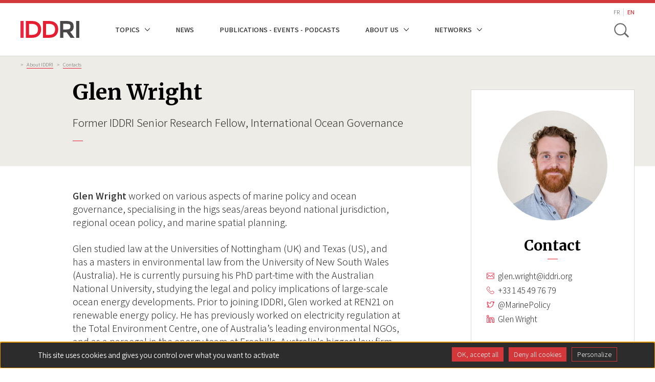

--- FILE ---
content_type: text/html; charset=UTF-8
request_url: https://www.iddri.org/en/about-iddri/team/glen-wright?types%5B0%5D=pub--_all&page=0
body_size: 72485
content:


<!DOCTYPE html>
<html lang="en" dir="ltr" prefix="og: https://ogp.me/ns#">
  <head>
    <meta charset="utf-8" />
<meta name="description" content="IDDRI" />
<meta name="robots" content="index, follow" />
<meta name="MobileOptimized" content="width" />
<meta name="HandheldFriendly" content="true" />
<meta name="viewport" content="width=device-width, initial-scale=1.0" />
<link rel="alternate" hreflang="fr" href="https://www.iddri.org/fr/iddri-en-bref/equipe/glen-wright" />
<link rel="alternate" hreflang="en" href="https://www.iddri.org/en/about-iddri/team/glen-wright" />
<link rel="canonical" href="https://www.iddri.org/en/about-iddri/team/glen-wright" />
<link rel="shortlink" href="https://www.iddri.org/en/user/23320" />

    <title>Glen Wright | IDDRI</title>
    <link rel="stylesheet" media="all" href="/sites/default/files/css/optimized/css_bRERo_ZBIrKXBca6rUFbiqU9s5rH-7cgquoq_zxLxg0.DC46eXDXNqd7nAabBNwZ9u8wUQRe9Ua37dH_hzHCrN4.css?t66r9a" />
<link rel="stylesheet" media="all" href="/sites/default/files/css/optimized/css_Mo82ZZ31cKXAwJBOcyUs1IWfMb405vnexRv9Axiu1E4.BNkKNp68EbDUOqVxDKuKG3tFjrUVQO2lvnrY2ws-ozs.css?t66r9a" />
<link rel="stylesheet" media="all" href="/sites/default/files/css/optimized/css_RLxG-gqUEGneV3kUIer3dfxF4x3bAorByjG8Qz4sPBM.AAgPzK5O1u0H_2JogUpE4orYI0D2-GRt4idG9TP-Atw.css?t66r9a" />
<link rel="stylesheet" media="all" href="/sites/default/files/css/optimized/css_ht7sxmQu2oTKSoGWt1ndSu3IDPctjktF20Rb0cf9vn4.dUoS3YriKBjPqKvjKLwLYFu5L_9UAnCwYsqwQSM8Lxc.css?t66r9a" />
<link rel="stylesheet" media="all" href="/sites/default/files/css/optimized/css_m0smgWnMf514_r7TQkN__Pmr-_EH0FhDUjHaC8_cg0Y.XIGqNnGjyNUqVKK6kYAtCYQBGlkH_cAEYeDKyotbqXU.css?t66r9a" />
<link rel="stylesheet" media="all" href="/sites/default/files/css/optimized/css_9IddknSS13t2ZyGl1lrdq4Z3fnmU4_26LqVcG7jPJm8.pRq2ogVPqSFZMotAMbfTpYQHaBcUv1PMpX-IACJPrnw.css?t66r9a" />
<link rel="stylesheet" media="all" href="/sites/default/files/css/optimized/css_y2KkHmWi-iiWSvPhQM4xjMPJI2Kq5GDsavt625YsE1k.BUEjdj2hCBDLvQJqPxHjZbJG2JuXAdB6h3avyHpGdc0.css?t66r9a" />
<link rel="stylesheet" media="all" href="/sites/default/files/css/optimized/css_o46CzKmvZWVf3RwRT952gosDfYneGHPAINcJDkXQKKw.BDWBT8F-EjL3oc49GtpXpB_U1_zlKHgmyD3h2ya0deA.css?t66r9a" />
<link rel="stylesheet" media="all" href="/sites/default/files/css/optimized/css_jro9FUjuN8bUVm-dn4S-fVOXWDw6GfZ4jFF67yqKvr8.pdlB5Z6TL4zGhLNll7U6Ppgf_GjatJhK__Ij2YXNUHw.css?t66r9a" />
<link rel="stylesheet" media="all" href="/sites/default/files/css/optimized/css_vnoMeoxaaLGzIou_V9Kktno_BnLheyZ-Zy2-FOj2Ops.oYn54AOkSGp1k5qXsADMn5oA4Eolu41COpweO_04W20.css?t66r9a" />
<link rel="stylesheet" media="all" href="/sites/default/files/css/optimized/css_4S2XvMVxhh1162PlqfEQeBQaubiYb-MN7lOIbBqXpXE.BiloNKolqn95_v2XYiVzCXBSnikBkmY1oqqn_MVT92E.css?t66r9a" />
<link rel="stylesheet" media="all" href="/sites/default/files/css/optimized/css_EqnnaMezCBOH6YcrQ38QIn0P5PWWSvg-HXqGXLk6UhQ.QxgPyTPPKBSYmDDvnNT-cz-TddLSk4M6lxN0SH0xyDA.css?t66r9a" />
<link rel="stylesheet" media="all" href="/sites/default/files/css/optimized/css_d3ogRY7fV4G8Hj9ztz6WM686MrDqfMQU5ewlNnkbV1U.1DgupRzDx2LS6X99ZbrfW3bau-w2oF5K2VkpBiSCHYk.css?t66r9a" />
<link rel="stylesheet" media="all" href="/sites/default/files/css/optimized/css_4MbGDD09zXMiaSdgai7zf5Zry4cIquHKTiI26DHZFD8.FC3ToWqr35debD0yfNCJICHXA_YU6U2wbMi8FaPtUno.css?t66r9a" />
<link rel="stylesheet" media="all" href="/sites/default/files/css/optimized/css_rqST7RlqY6jgCjogaMTorcWI2MBPaDDrbwfxUNmLDZM.R4NDpApz56_t3h00oFMfPVJZZ-OeLqu0BdtL9vgSxnk.css?t66r9a" />
<link rel="stylesheet" media="all" href="/sites/default/files/css/optimized/css_V7_5j6X6-ZXUSwrIy0UxLbhQhQ18plAkSn4n6_XrtFA.IbIjtqZYSyE2XY7y2fZgRkqZ2maxq0e6ij676dtIUjg.css?t66r9a" />
<link rel="stylesheet" media="all" href="/sites/default/files/css/optimized/css_lX53zme2ZdraPDlJG3h-jKXUP72iWvLVLOwLnzIu1xM.KHHif-bKGaxpLSNBBV3UGf7SPFdFPx5hMdajpZ6rewo.css?t66r9a" />
<link rel="stylesheet" media="all" href="/sites/default/files/css/optimized/css__yIwH9FVPCHBS0NCp7PTCp1s2iYCr-dAgxcUyWDRUs8.RRhF81LzJXaXZc65JSreiOoXtNYrSq-12cA5lEHfJKg.css?t66r9a" />
<link rel="stylesheet" media="all" href="/sites/default/files/css/optimized/css_91BCDYY01qHxZJ4MSRkKYwHauJw81w3sKXvPcZW6puQ.-dIxtx76H6qCIYOivZeKz7q_xHKkzJsymuYUmt5558I.css?t66r9a" />
<link rel="stylesheet" media="all" href="/sites/default/files/css/optimized/css_rVqyYZFt6Evtl3fYEq6czIGri03gx9wRjz3Y_ItWYEU.OMHY3l3QPw54z-Ar_90u1mpCtiMD2wOOuiQTuwtQc7o.css?t66r9a" />
<link rel="stylesheet" media="all" href="/sites/default/files/css/optimized/css_qO2AoishdJKLKCtcndQBjWGM8F-wZAF9orv7nXKx68o.6KCt6SUK3ePEf1tO4s4pjQflMvSkZlS-3u4ZVmMdQCM.css?t66r9a" />
<link rel="stylesheet" media="all" href="/sites/default/files/css/optimized/css_UF7ljNEy5Lc8cUWBxDk9g7IM11HuHz9ssrsS1MFZX20.f6gfY5V52_zIBOspzrcXqDgPHp4Fgo3HQf4hC3L_Rx8.css?t66r9a" />
<link rel="stylesheet" media="all" href="/sites/default/files/css/optimized/css_Nzm2F3xJlahM2jdRzicLk9wgE1ZT9IqT0sxDYtn4GHw.ekfA6MmWz6UC2TOWfARSd1KjIuuLvU5HrgPWFihqU4I.css?t66r9a" />
<link rel="stylesheet" media="all" href="/sites/default/files/css/optimized/css_1rvzKwYydUJvySPfT7DtPc8fI0oPy2FglyIV09Fl8oE.myc8X7JVUEF-QyTntfEZ6t9j3V3mWVOX8fj1XuyKngw.css?t66r9a" />
<link rel="stylesheet" media="all" href="/sites/default/files/css/optimized/css_CeRwom0PAvGUuy7W0NxSt_HRil2MSjwd7p5sWhu67xs.8I2n1K5iiFFp_R6FdJXmpipUTBNRgmGW_L_MGnH8paI.css?t66r9a" />
<link rel="stylesheet" media="all" href="/sites/default/files/css/optimized/css_JXwuQLNySt7YEiyIafCDAhSDOBW5aW87ZaWwTZEqGbg.pYlWxvMnJuvqyCOD5DJaRDDgdUWGH-mYxEA8f4MUcN8.css?t66r9a" />
<link rel="stylesheet" media="all" href="/sites/default/files/css/optimized/css_Sw8T02rBw9Z7xsftE6ZM9rJ5umht_AvIYQNAxjwegD8.CxR17DSeu5NkNXAkgyKnrXzmto0jEgMG7UbsbGTv4ds.css?t66r9a" />
<link rel="stylesheet" media="all" href="/sites/default/files/css/optimized/css_L5f691Y6OmOZJl02aK1aFZ8ruvcIWJm7QSxPu2q6KMU.22-Qqvp9zgwRhnR3jhPisskFXhcZbU_yTRqTRn-BXKw.css?t66r9a" />
<link rel="stylesheet" media="all" href="/sites/default/files/css/optimized/css_yGEmdijJ6nazKKcJTIDZb-gipnfpmm6HdEdn-AdmlEA.SbyPmQFeZNg8bMlhaqd3nZRFpGBK2bz9JKgQPu99YO8.css?t66r9a" />
<link rel="stylesheet" media="all" href="/sites/default/files/css/optimized/css_e-ha61-8JqW42ygHCse4GYVczoe6jxRRgFzom2fxTTs.SDCXYhwsr3T9rmZ4Zqy72Af3_2t_JVMXVXyTYklJPYk.css?t66r9a" />
<link rel="stylesheet" media="all" href="/sites/default/files/css/optimized/css_cjDI52aJ1Vdr-7A_JokZBl0QRxFBCYPZ0-NJTg5pO_Y.FOJ2LQuc15mfABBXze9N9TBWhbeSOIx6O8Ujsk-mCkc.css?t66r9a" />
<link rel="stylesheet" media="all" href="/sites/default/files/css/optimized/css_V79B7a4qTRJakLA2xfHJmi-DCCztIRV1QuOaDHeVTxg.lyPlAzOZqe4ehQrf0yLLDB8o_GABfHt2U8EAPB6V99Q.css?t66r9a" />
<link rel="stylesheet" media="all" href="/sites/default/files/css/optimized/css_bEZMFRPzO-2aTxw1AlwlSYaf1ivetnEFRWi7RwiDRHI.nwabwVHQBKl-UGnWst-W270yRuH8f0vbuTx1BV43DUs.css?t66r9a" />
<link rel="stylesheet" media="all" href="/sites/default/files/css/optimized/css_kV3eX0I_qlJpX1GGDsziko2rskvlJnj2czM_H_UGn5U.NrBfJtpbkCGkt9QEDCAG7BI9PNt5sqT5ohwTfE3whYg.css?t66r9a" />
<link rel="stylesheet" media="all" href="/sites/default/files/css/optimized/css_3qlPrycG9AtdJQ_YShrNltTnnc14XgV1o_usquKsIY4.6mkOnErO_Y_VQcMNIpaUkOWN8yxoPSDhoKcYoK4657g.css?t66r9a" />
<link rel="stylesheet" media="all" href="/sites/default/files/css/optimized/css_SyL6713bJz4VzkK2SfEx2PZVfO8E_Grsaxet1SwEQmU.tGkW48I0Is2MMPFdupAN1tmK-tItbD6ALEezBG_66vE.css?t66r9a" />
<link rel="stylesheet" media="all" href="/sites/default/files/css/optimized/css_Cpr4lLkyjMwfaGmXsOqOycH_S7t7QPIeBpynTJJ41FU.m_uDhLomlz9gFYleFOGt-D9Z7kvKW-qNyws9PCOZ7Tw.css?t66r9a" />
<link rel="stylesheet" media="all" href="/sites/default/files/css/optimized/css_DdDn1MBEZK8VYyM-mRwQoqOCeg6D6xselAwWsDd_Ww8.dtCX1NiF8MsfnVpYA7eHdQhpcin0SLWj1ov4Ffv2rMk.css?t66r9a" />
<link rel="stylesheet" media="all" href="/sites/default/files/css/optimized/css_C5pLAVLDSYD88KXTwIwfUHo-UIQNX-u2HCLBXD6c8v8.hBAohnRj15OcDJ-sg3EndadbiD2CeHADNS7lpcPLmPQ.css?t66r9a" />
<link rel="stylesheet" media="all" href="/sites/default/files/css/optimized/css_KcWoJZNBEXNRWCa3YGmNXV267kZTwCB6ixIuQ2drNG4.9IQPFqtVtvtL4162wEd0sLboAFvj-DHTqVdkbytlirk.css?t66r9a" />
<link rel="stylesheet" media="all" href="/sites/default/files/css/optimized/css_jyqAAcsudcfC9PcJd63Dc817q1h3P41zWEKQKpwuf9g.4Yd2GnbmsrzVh3aFzWiKyD50T7b50_cmOiZHnARWVdo.css?t66r9a" />
<link rel="stylesheet" media="all" href="/sites/default/files/css/optimized/css_zcWWoPyqxP6Ts9j1UmpKlAdXL0LxFdAFsvh7LHGP9hg.ZWzCbxr9TLtMBz-nWc2zd6pc40czrKX1no2quZGAzr8.css?t66r9a" />
<link rel="stylesheet" media="all" href="/sites/default/files/css/optimized/css_v7Q33bGI1xcDVAJ-XqDcpKbhFPCB2YMUx-EVRneODOo.g0nnWZyzoK1IR_-soC0mDbbepsRaAgjAYyUvF0T-VvM.css?t66r9a" />
<link rel="stylesheet" media="all" href="/sites/default/files/css/optimized/css_RXsj9VMvl9LttbP-7mR4MY80vqjpgLu1pn_NiS2ZidM.bOHA5UKA80OI2-FLIvokNB6NModOGz6FuclXzzR0DNc.css?t66r9a" />
<link rel="stylesheet" media="all" href="/sites/default/files/css/optimized/css_mq-_eG7MPY2naMAqHbIEQen1IJtgRa4s9lRIh6Hfno4.b2npJ92V29HdamueyPj7Pyz1qXfWXJiKqu4KOJzULh4.css?t66r9a" />
<link rel="stylesheet" media="all" href="/sites/default/files/css/optimized/css_BkzEfssMK88pYiRsJaovquO-4epCeJJihKl1Ap7FVUI.yNc5So6NyD-552zt0yNLBGokTBIFCO5JmwGhgL_DcEE.css?t66r9a" />
<link rel="stylesheet" media="all" href="//fonts.googleapis.com/css?family=Assistant:300,400,600|Merriweather:700" />

    
    <link rel="apple-touch-icon" sizes="57x57" href="/themes/custom/iddri/images/favicon/apple-icon-57x57.png">
    <link rel="apple-touch-icon" sizes="60x60" href="/themes/custom/iddri/images/favicon/apple-icon-60x60.png">
    <link rel="apple-touch-icon" sizes="72x72" href="/themes/custom/iddri/images/favicon/apple-icon-72x72.png">
    <link rel="apple-touch-icon" sizes="76x76" href="/themes/custom/iddri/images/favicon/apple-icon-76x76.png">
    <link rel="apple-touch-icon" sizes="114x114" href="/themes/custom/iddri/images/favicon/apple-icon-114x114.png">
    <link rel="apple-touch-icon" sizes="120x120" href="/themes/custom/iddri/images/favicon/apple-icon-120x120.png">
    <link rel="apple-touch-icon" sizes="144x144" href="/themes/custom/iddri/images/favicon/apple-icon-144x144.png">
    <link rel="apple-touch-icon" sizes="152x152" href="/themes/custom/iddri/images/favicon/apple-icon-152x152.png">
    <link rel="apple-touch-icon" sizes="180x180" href="/themes/custom/iddri/images/favicon/apple-icon-180x180.png">
    <link rel="icon" type="image/png" sizes="192x192"  href="/themes/custom/iddri/images/favicon/android-icon-192x192.png">
    <link rel="icon" type="image/png" sizes="32x32" href="/themes/custom/iddri/images/favicon/favicon-32x32.png">
    <link rel="icon" type="image/png" sizes="96x96" href="/themes/custom/iddri/images/favicon/favicon-96x96.png">
    <link rel="icon" type="image/png" sizes="16x16" href="/themes/custom/iddri/images/favicon/favicon-16x16.png">
    <link rel="manifest" href="/themes/custom/iddri/images/favicon/manifest.json">
    <meta name="msapplication-TileColor" content="#ffffff">
    <meta name="msapplication-TileImage" content="/themes/custom/iddri/images/favicon/ms-icon-144x144.png">
    <meta name="theme-color" content="#ffffff">

    <!-- Matomo -->
    <script>
      var _paq = window._paq = window._paq || [];
      /* tracker methods like "setCustomDimension" should be called before "trackPageView" */
      _paq.push(['trackPageView']);
      _paq.push(['enableLinkTracking']);
      (function() {
        var u="https://iddri.matomo.cloud/";
        _paq.push(['setTrackerUrl', u+'matomo.php']);
        _paq.push(['setSiteId', '1']);
        var d=document, g=d.createElement('script'), s=d.getElementsByTagName('script')[0];
        g.async=true; g.src='//cdn.matomo.cloud/iddri.matomo.cloud/matomo.js'; s.parentNode.insertBefore(g,s);
      })();
    </script>
    <!-- End Matomo Code -->
  </head>
  <body class="path-user">

        <a href="#main-content" class="visually-hidden focusable skip-link">
      Skip to main content
    </a>
    
      <div class="dialog-off-canvas-main-canvas" data-off-canvas-main-canvas>
    
<div class="layout-container">
  <header class="header-site" role="banner">
    <div class="header-site__wrapper">
        <div class="container">
            <div class="flex-content-vcenter">
                <a href="https://www.iddri.org/en" class="header-site__logo-wrap">
                                      <img class="header-site__logo" src="/themes/custom/iddri/images/logo.svg" alt="IDDRI" />
                                  </a>

                
                                      <div class="region region-header">
    <nav role="navigation" aria-labelledby="block-iddri-main-menu-menu" id="block-iddri-main-menu" class="block block-menu navigation menu--main">
            
  <h2 class="visually-hidden" id="block-iddri-main-menu-menu">Navigation principale</h2>
  

        
							<ul data-region="header" class="menu">
																	<li class="menu-item menu-item--expanded">
						<span>Topics</span>
													<div class="dropdown-mainnav">
								<div class="container">
									<div class="dropdown-inner">
										<h2>Topics</h2>
										<div class="dropdown-elements">
																																												<ul class="menu">
																		<li class="menu-item">
						<a href="/en/themes/agriculture-and-food" data-drupal-link-system-path="node/27048">Agriculture and Food</a>
											</li>
														<li class="menu-item">
						<a href="/en/themes/biodiversity" data-drupal-link-system-path="node/19248">Biodiversity</a>
											</li>
														<li class="menu-item">
						<a href="/en/themes/climate" data-drupal-link-system-path="node/19247">Climate</a>
											</li>
														<li class="menu-item">
						<a href="/en/themes/energy" data-drupal-link-system-path="node/27060">Energy</a>
											</li>
														<li class="menu-item">
						<a href="/en/themes/financing-developing-economies" data-drupal-link-system-path="node/19246">Financing developing economies</a>
											</li>
							</ul>
			
																																																								<ul class="menu">
																		<li class="menu-item">
						<a href="/en/themes/lifestyles" data-drupal-link-system-path="node/27062">Lifestyles</a>
											</li>
														<li class="menu-item">
						<a href="/en/themes/new-industrial-policies" data-drupal-link-system-path="node/27236">New industrial policies</a>
											</li>
														<li class="menu-item">
						<a href="/en/themes/ocean" data-drupal-link-system-path="node/22455">Ocean</a>
											</li>
														<li class="menu-item">
						<a href="/en/themes/european-green-deal" data-drupal-link-system-path="node/27061">European Green Deal</a>
											</li>
														<li class="menu-item">
						<a href="/en/themes/transport" data-drupal-link-system-path="node/27047">Transport</a>
											</li>
							</ul>
			
																																	</div>
									</div>
								</div>
							</div>
											</li>
														<li class="menu-item">
						<a href="/en/actualites" data-drupal-link-system-path="node/27446">News</a>
											</li>
														<li class="menu-item">
						<a href="/en/publications-and-events" data-drupal-link-system-path="publi-events">Publications - Events - Podcasts</a>
											</li>
														<li class="menu-item menu-item--expanded">
						<span>About us</span>
													<div class="dropdown-mainnav">
								<div class="container">
									<div class="dropdown-inner">
										<h2>About us</h2>
										<div class="dropdown-elements">
																																												<ul class="menu">
																		<li class="menu-item">
						<a href="/en/about-iddri" data-drupal-link-system-path="node/18188">About IDDRI</a>
											</li>
														<li class="menu-item">
						<a href="/en/about-iddri/team" data-drupal-link-system-path="node/16391">Staff</a>
											</li>
														<li class="menu-item">
						<a href="/en/about-iddri/governance" data-drupal-link-system-path="node/22897">Governance Bodies</a>
											</li>
														<li class="menu-item">
						<a href="/en/about-iddri/financial-partners" data-drupal-link-system-path="node/22908">Financial Partners</a>
											</li>
														<li class="menu-item">
						<a href="/en/about-iddri/research-partners-and-influence-networks" data-drupal-link-system-path="node/22909">Research Partners</a>
											</li>
							</ul>
			
																																																<div class="special_item">
																						<ul class="menu">
																		<li class="menu-item">
						<a href="/en/about-iddri/transparency-governance-and-funding" data-drupal-link-system-path="node/22571">Transparency</a>
											</li>
														<li class="menu-item">
						<a href="/en/about-iddri/annual-reports" data-drupal-link-system-path="node/22559">Annuals Reports</a>
											</li>
														<li class="menu-item">
						<a href="/en/about-iddri/contact" data-drupal-link-system-path="node/22569">Contact</a>
											</li>
														<li class="menu-item">
						<a href="/en/about-iddri/careers" data-drupal-link-system-path="node/22882">Careers</a>
											</li>
							</ul>
			
														<ul class="social-list">
															<li>
																<a href="https://www.linkedin.com/company/iddri/" target="_blank" class="linkedin ln-social">ln|LinkedIn</a>
															</li>
															<li>
																<a href="https://bsky.app/profile/iddri.bsky.social" target="_blank" class="bluesky bs-social">bs|Bluesky</a>
															</li>
															<li>
																<a href="https://www.youtube.com/user/IddriTV" target="_blank" class="youtube yt-social">yt|Youtube</a>
															</li>
														</ul>
													</div>
																																	</div>
									</div>
								</div>
							</div>
											</li>
														<li class="menu-item menu-item--expanded">
						<span>Networks</span>
													<div class="dropdown-mainnav">
								<div class="container">
									<div class="dropdown-inner">
										<h2>Networks</h2>
										<div class="dropdown-elements">
																																												<ul class="menu">
																		<li class="menu-item">
						<a href="/en/reseau/deep-decarbonization-pathways" data-drupal-link-system-path="node/27050">Deep Decarbonization Pathways</a>
											</li>
														<li class="menu-item">
						<a href="/en/reseau/mobility-transition-institute" data-drupal-link-system-path="node/27049">Mobility in Transition Institute</a>
											</li>
														<li class="menu-item">
						<a href="/en/reseau/ukama" data-drupal-link-system-path="node/27051">Ukȧmȧ</a>
											</li>
														<li class="menu-item">
						<a href="/en/reseau/european-think-tanks-group" data-drupal-link-system-path="node/27052">European Think Tanks Group</a>
											</li>
														<li class="menu-item">
						<a href="/en/reseau/think-sustainable-europe" data-drupal-link-system-path="node/27053">Think Sustainable Europe</a>
											</li>
							</ul>
			
																																																								<ul class="menu">
																		<li class="menu-item">
						<a href="/en/reseau/idgm" data-drupal-link-system-path="node/27054">IDGM+</a>
											</li>
							</ul>
			
																																	</div>
									</div>
								</div>
							</div>
											</li>
							</ul>
			


  </nav>
<div class="language-switcher-language-url block block-language block-language-blocklanguage-interface" id="block-iddri-lang-switcher" role="navigation">
  
    
      <ul class="links"><li hreflang="fr" data-drupal-link-query="{&quot;page&quot;:&quot;0&quot;,&quot;types&quot;:[&quot;pub--_all&quot;]}" data-drupal-link-system-path="user/23320" class="fr"><a href="/fr/iddri-en-bref/equipe/glen-wright?page=0&amp;types%5B0%5D=pub--_all" class="language-link" hreflang="fr" data-drupal-link-query="{&quot;page&quot;:&quot;0&quot;,&quot;types&quot;:[&quot;pub--_all&quot;]}" data-drupal-link-system-path="user/23320">FR</a></li><li hreflang="en" data-drupal-link-query="{&quot;page&quot;:&quot;0&quot;,&quot;types&quot;:[&quot;pub--_all&quot;]}" data-drupal-link-system-path="user/23320" class="en is-active" aria-current="page"><a href="/en/about-iddri/team/glen-wright?page=0&amp;types%5B0%5D=pub--_all" class="language-link is-active" hreflang="en" data-drupal-link-query="{&quot;page&quot;:&quot;0&quot;,&quot;types&quot;:[&quot;pub--_all&quot;]}" data-drupal-link-system-path="user/23320" aria-current="page">EN</a></li></ul>
  </div>
<div class="views-exposed-form block block-search container-inline" id="block-search-form-block">
  
    
      <form class="iddri-search-form" data-drupal-selector="iddri-search-form" action="/en/about-iddri/team/glen-wright?types%5B0%5D=pub--_all&amp;page=0" method="post" id="iddri-search-form" accept-charset="UTF-8">
  <div class="form-item js-form-wrapper form-wrapper" id="edit-title"><input placeholder="Keywords" data-drupal-selector="edit-title" type="text" id="edit-title" name="title" value="" size="60" maxlength="128" class="form-text required" required="required" aria-required="true" />
</div>
<input data-drupal-selector="form-wj2hv2rif2tmcqq7wvenezjqp6tzezkkbama3gvjqbu" type="hidden" name="form_build_id" value="form-WJ2HV2Rif2TMcQQ7WveNeZjqp6tzeZKKBAma3gVjqbU" />
<input data-drupal-selector="edit-iddri-search-form" type="hidden" name="form_id" value="iddri_search_form" />
<div data-drupal-selector="edit-actions" class="form-actions js-form-wrapper form-wrapper" id="edit-actions"><input data-drupal-selector="edit-submit" type="submit" id="edit-submit" name="op" value="OK" class="button js-form-submit form-submit" />
</div>

</form>

  </div>

  </div>

                            </div>


            <div class="flex-content-vcenter">
              
                
                <button type="button" class="header-site__search js-toggle-search" aria-label="toggle search">
                    <span class="search-icon__item" aria-hidden="true"></span>
                    <span class="hide-visually">Toggle search</span>
                </button>

                <button class="hamburger js-toggle-nav">
                    <span class="hamburger__inner js-hamburger-inner"></span>
                </button>
            </div>
        </div>
    </div>
</header>

<div class="mobile-nav js-mobile-nav">
    <div class="container">
        <div class="mobile-nav__wrap">
            <nav role="navigation" aria-labelledby="block-iddri-main-menu-menu" id="block-iddri-main-menu" class="block block-menu navigation menu--main">
            
  <h2 class="visually-hidden" id="block-iddri-main-menu-menu">Navigation principale</h2>
  

        
							<ul data-region="header" class="menu">
																	<li class="menu-item menu-item--expanded">
						<span>Topics</span>
													<div class="dropdown-mainnav">
								<div class="container">
									<div class="dropdown-inner">
										<h2>Topics</h2>
										<div class="dropdown-elements">
																																												<ul class="menu">
																		<li class="menu-item">
						<a href="/en/themes/agriculture-and-food" data-drupal-link-system-path="node/27048">Agriculture and Food</a>
											</li>
														<li class="menu-item">
						<a href="/en/themes/biodiversity" data-drupal-link-system-path="node/19248">Biodiversity</a>
											</li>
														<li class="menu-item">
						<a href="/en/themes/climate" data-drupal-link-system-path="node/19247">Climate</a>
											</li>
														<li class="menu-item">
						<a href="/en/themes/energy" data-drupal-link-system-path="node/27060">Energy</a>
											</li>
														<li class="menu-item">
						<a href="/en/themes/financing-developing-economies" data-drupal-link-system-path="node/19246">Financing developing economies</a>
											</li>
							</ul>
			
																																																								<ul class="menu">
																		<li class="menu-item">
						<a href="/en/themes/lifestyles" data-drupal-link-system-path="node/27062">Lifestyles</a>
											</li>
														<li class="menu-item">
						<a href="/en/themes/new-industrial-policies" data-drupal-link-system-path="node/27236">New industrial policies</a>
											</li>
														<li class="menu-item">
						<a href="/en/themes/ocean" data-drupal-link-system-path="node/22455">Ocean</a>
											</li>
														<li class="menu-item">
						<a href="/en/themes/european-green-deal" data-drupal-link-system-path="node/27061">European Green Deal</a>
											</li>
														<li class="menu-item">
						<a href="/en/themes/transport" data-drupal-link-system-path="node/27047">Transport</a>
											</li>
							</ul>
			
																																	</div>
									</div>
								</div>
							</div>
											</li>
														<li class="menu-item">
						<a href="/en/actualites" data-drupal-link-system-path="node/27446">News</a>
											</li>
														<li class="menu-item">
						<a href="/en/publications-and-events" data-drupal-link-system-path="publi-events">Publications - Events - Podcasts</a>
											</li>
														<li class="menu-item menu-item--expanded">
						<span>About us</span>
													<div class="dropdown-mainnav">
								<div class="container">
									<div class="dropdown-inner">
										<h2>About us</h2>
										<div class="dropdown-elements">
																																												<ul class="menu">
																		<li class="menu-item">
						<a href="/en/about-iddri" data-drupal-link-system-path="node/18188">About IDDRI</a>
											</li>
														<li class="menu-item">
						<a href="/en/about-iddri/team" data-drupal-link-system-path="node/16391">Staff</a>
											</li>
														<li class="menu-item">
						<a href="/en/about-iddri/governance" data-drupal-link-system-path="node/22897">Governance Bodies</a>
											</li>
														<li class="menu-item">
						<a href="/en/about-iddri/financial-partners" data-drupal-link-system-path="node/22908">Financial Partners</a>
											</li>
														<li class="menu-item">
						<a href="/en/about-iddri/research-partners-and-influence-networks" data-drupal-link-system-path="node/22909">Research Partners</a>
											</li>
							</ul>
			
																																																<div class="special_item">
																						<ul class="menu">
																		<li class="menu-item">
						<a href="/en/about-iddri/transparency-governance-and-funding" data-drupal-link-system-path="node/22571">Transparency</a>
											</li>
														<li class="menu-item">
						<a href="/en/about-iddri/annual-reports" data-drupal-link-system-path="node/22559">Annuals Reports</a>
											</li>
														<li class="menu-item">
						<a href="/en/about-iddri/contact" data-drupal-link-system-path="node/22569">Contact</a>
											</li>
														<li class="menu-item">
						<a href="/en/about-iddri/careers" data-drupal-link-system-path="node/22882">Careers</a>
											</li>
							</ul>
			
														<ul class="social-list">
															<li>
																<a href="https://www.linkedin.com/company/iddri/" target="_blank" class="linkedin ln-social">ln|LinkedIn</a>
															</li>
															<li>
																<a href="https://bsky.app/profile/iddri.bsky.social" target="_blank" class="bluesky bs-social">bs|Bluesky</a>
															</li>
															<li>
																<a href="https://www.youtube.com/user/IddriTV" target="_blank" class="youtube yt-social">yt|Youtube</a>
															</li>
														</ul>
													</div>
																																	</div>
									</div>
								</div>
							</div>
											</li>
														<li class="menu-item menu-item--expanded">
						<span>Networks</span>
													<div class="dropdown-mainnav">
								<div class="container">
									<div class="dropdown-inner">
										<h2>Networks</h2>
										<div class="dropdown-elements">
																																												<ul class="menu">
																		<li class="menu-item">
						<a href="/en/reseau/deep-decarbonization-pathways" data-drupal-link-system-path="node/27050">Deep Decarbonization Pathways</a>
											</li>
														<li class="menu-item">
						<a href="/en/reseau/mobility-transition-institute" data-drupal-link-system-path="node/27049">Mobility in Transition Institute</a>
											</li>
														<li class="menu-item">
						<a href="/en/reseau/ukama" data-drupal-link-system-path="node/27051">Ukȧmȧ</a>
											</li>
														<li class="menu-item">
						<a href="/en/reseau/european-think-tanks-group" data-drupal-link-system-path="node/27052">European Think Tanks Group</a>
											</li>
														<li class="menu-item">
						<a href="/en/reseau/think-sustainable-europe" data-drupal-link-system-path="node/27053">Think Sustainable Europe</a>
											</li>
							</ul>
			
																																																								<ul class="menu">
																		<li class="menu-item">
						<a href="/en/reseau/idgm" data-drupal-link-system-path="node/27054">IDGM+</a>
											</li>
							</ul>
			
																																	</div>
									</div>
								</div>
							</div>
											</li>
							</ul>
			


  </nav>


            
        </div>

        <div class="language-switcher-language-url block block-language block-language-blocklanguage-interface" id="block-iddri-lang-switcher" role="navigation">
  
    
      <ul class="links"><li hreflang="fr" data-drupal-link-query="{&quot;page&quot;:&quot;0&quot;,&quot;types&quot;:[&quot;pub--_all&quot;]}" data-drupal-link-system-path="user/23320" class="fr"><a href="/fr/iddri-en-bref/equipe/glen-wright?page=0&amp;types%5B0%5D=pub--_all" class="language-link" hreflang="fr" data-drupal-link-query="{&quot;page&quot;:&quot;0&quot;,&quot;types&quot;:[&quot;pub--_all&quot;]}" data-drupal-link-system-path="user/23320">FR</a></li><li hreflang="en" data-drupal-link-query="{&quot;page&quot;:&quot;0&quot;,&quot;types&quot;:[&quot;pub--_all&quot;]}" data-drupal-link-system-path="user/23320" class="en is-active" aria-current="page"><a href="/en/about-iddri/team/glen-wright?page=0&amp;types%5B0%5D=pub--_all" class="language-link is-active" hreflang="en" data-drupal-link-query="{&quot;page&quot;:&quot;0&quot;,&quot;types&quot;:[&quot;pub--_all&quot;]}" data-drupal-link-system-path="user/23320" aria-current="page">EN</a></li></ul>
  </div>

    </div>
</div>






  <main role="main" class="site-wrapper">
    <div class="container">
      <a id="main-content" tabindex="-1"></a>
      <div class="layout-content">
          <div class="region region-content">
    <div id="block-iddri-breadcrumb-block" class="block block-system block-system-breadcrumb-block">
  
    
        <nav class="breadcrumb" role="navigation" aria-labelledby="system-breadcrumb">
    <h2 id="system-breadcrumb" class="visually-hidden">Breadcrumb</h2>
    <ol>
          <li class="breadcrumb__item">
        <span>></span>
                  <a href="https://www.iddri.org/en/about-iddri" class="breadcrumb__link">About IDDRI</a>
              </li>
          <li class="breadcrumb__item">
        <span>></span>
                  <a href="https://www.iddri.org/en/about-iddri/team" class="breadcrumb__link">Contacts</a>
              </li>
        </ol>
  </nav>

  </div>
<div data-drupal-messages-fallback class="hidden"></div>
<article class="author-full">

  <header class="page-header page-header--small">
      <div class="row">
          <div class="col-7plus push-1">
              <h1 class="page-title">Glen Wright</h1>
                              <p class="page-intro page-intro--user">Former IDDRI Senior Research Fellow, International Ocean Governance</p>
                        </div>
      </div>
  </header>

  <div class="row page-wrapper">
      <div class="col-7 push-1 col-sm-12">
          <div class="page-content">
                        <div class="wysiwyg">
                
            <div class="clearfix text-formatted field field--name-field-user-description field--type-text-long field--label-hidden field__item"><p><strong>Glen Wright</strong> worked on various aspects of marine policy and ocean governance, specialising in the higs seas/areas beyond national jurisdiction, regional ocean policy, and marine spatial planning.</p>

<p>Glen studied law at the Universities of Nottingham (UK) and Texas (US), and has a masters in environmental law from the University of New South Wales (Australia). He is currently pursuing his PhD part-time with the Australian National University, studying the legal and policy implications of large-scale ocean energy developments. Prior to joining IDDRI, Glen worked at REN21 on renewable energy policy. He has previously worked on electricity regulation at the Total Environment Centre, one of Australia’s leading environmental NGOs, and as a paraegal in the energy team at Freehills, Australia's biggest law firm.</p>

<p>Glen is a member of the IUCN World Commission on Environmental law and the founder of Little Blue Letter, an uplifting ocean newsletter curated each week by a young ocean leader. In his spare time, Glen runs a blog about the lighter aspects of academic life and recently published the book, Academia Obscura: The Hidden Silly Side of Higher Education.</p>

<p>Glen speaks English, French, Spanish.</p></div>
      
            </div>
                      </div>

          <ul class="tags">
            
<li class="tags__item"><a href="/en/publications-and-events/ocean" hreflang="en">Ocean</a></li>
<li class="tags__item"><a href="/en/publications-and-events/international-negotiations" hreflang="en">International negotiations</a></li>


            
<li class="tags__item"><a href="/en/publications-and-events/high-seas" hreflang="en">High seas</a></li>
<li class="tags__item"><a href="/en/publications-and-events/sdg" hreflang="en">SDG</a></li>
<li class="tags__item"><a href="/en/publications-and-events/indian-ocean" hreflang="en">Indian Ocean</a></li>
<li class="tags__item"><a href="/en/publications-and-events/pacific-ocean" hreflang="en">Pacific Ocean</a></li>



          </ul>
      </div>

      <div class="col-4 justify-right col-sm-12">
        <div class="sidebar author-full__infos">
                          
            <div class="field field--name-field-user-picture field--type-image field--label-hidden field__item">  <img loading="lazy" src="/sites/default/files/styles/user_medium/public/IMG-PHOTOS/Profils/Iddri-And-Co/Equipe/GlenWright-JeanLARIVE_portraiti-IDDRI-bdef-6%20-%20copie.jpeg?itok=LIHz9hjK" width="215" height="215" alt="Glen Wright Iddri" class="image-style-user-medium" />


</div>
      
                                      <h2 class="page-section-title page-section-title--small">Contact</h2>
              <div class="author-contact-infos">
                                <p class="author-contact-infos__item flex-content">
                  <svg class="icon-contact-author">
                    <use xlink:href="/themes/custom/iddri/images/icons.svg#mail" />
                  </svg>
                  <a href="mailto:glen.wright@iddri.org">glen.wright@iddri.org</a>
                </p>
                
                                <p class="author-contact-infos__item flex-content">
                  <svg class="icon-contact-author">
                    <use xlink:href="/themes/custom/iddri/images/icons.svg#tel" />
                  </svg>
                  <a href="tel:+33 1 45 49 76 79">+33 1 45 49 76 79</a>
                </p>
                
                
                                  <p class="author-contact-infos__item flex-content">
                    <svg class="icon-contact-author">
                      <use xlink:href="/themes/custom/iddri/images/icons.svg#twitter" />
                    </svg>
                    <a target="_blank" href="https://twitter.com/MarinePolicy">@MarinePolicy</a>
                  </p>
                
                                  <p class="author-contact-infos__item flex-content">
                    <svg class="icon-contact-author">
                      <use xlink:href="/themes/custom/iddri/images/icons.svg#linkedin" />
                    </svg>
                    <a target="_blank" href="https://www.linkedin.com/in/glen-wright-49455428/">Glen Wright</a>
                  </p>
                              </div>
                      </div>
      </div>
  </div>

    <div class="page-wrapper">
        <div class="row related-content-grid-wrap">
        <div class="col-3 col-sm-12">
            <h2 class="page-section-title page-section-title--small page-section-title--align-left">Latest publications of </h2>
        </div>
        <div class="col-9 col-sm-12">
            <div class="row related-content-grid">
              <div id="block-user-publications-block" class="block block-iddri-publication block-user-publications-block">
  
    
      <article  style=background-image:url(&#039;https://www.iddri.org/sites/default/files/styles/teaser_background/public/IMG-PHOTOS/Th%C3%A8mes/deepseamining.png?itok=zdnC0VUy&#039;);  class="publication-teaser teaser   teaser--img ">
    <a href="/en/publications-and-events/issue-brief/digging-deep-critical-questions-remain-rush-regulate-seabed">
        <div>
            <div class="publication__metas publication__metas--white ">
              <span class="category category--publi">
                                  <svg class="icon-publi icon-publi--study">
                    <use xlink:href="/themes/custom/iddri/images/icons.svg#study" />
                  </svg>
                                
            <div class="field field--name-field-publication-type field--type-entity-reference field--label-hidden field__item">Issue Brief</div>
      
              </span>
              May 2023
            </div>

            <h3 class="teaser-title"><span class="field field--name-title field--type-string field--label-hidden">Digging deep: critical questions remain in the rush to regulate seabed mining</span>
</h3>
        </div>

        <div class="flex-content-sided flex-content-vcenter teaser__footer">
                    <ul class="teaser__authors teaser__authors--bigger teaser__authors--white ">
                          Authors: 
                                                                                        <li class="teaser__author">
                 Glen Wright,                 </li>
                                            <li class="teaser__author">
                 Klaudija Cremers,                 </li>
                                            <li class="teaser__author">
                 Julien Rochette                </li>
                                      </ul>
          
          <div class="fix-flex-ie">
            <span class="icon-line icon-line--teaser">
              <svg class="icon-more">
                <use xlink:href="/themes/custom/iddri/images/icons.svg#more" />
              </svg>
            </span>
          </div>
        </div>
    </a>
</article>
<article  style=background-image:url(&#039;https://www.iddri.org/sites/default/files/styles/teaser_background/public/IMG-PHOTOS/Th%C3%A8mes/IISD-BBNJTreaty.png?itok=rncAaR_e&#039;);  class="publication-teaser teaser   teaser--img ">
    <a href="/en/publications-and-events/blog-post/ship-has-reached-shore-why-historic-agreement-protect-high-seas">
        <div>
            <div class="publication__metas publication__metas--white ">
              <span class="category category--publi">
                                  <svg class="icon-publi icon-publi--blog">
                    <use xlink:href="/themes/custom/iddri/images/icons.svg#blog" />
                  </svg>
                                
            <div class="field field--name-field-publication-type field--type-entity-reference field--label-hidden field__item">Blog post</div>
      
              </span>
              March 9th 2023
            </div>

            <h3 class="teaser-title"><span class="field field--name-title field--type-string field--label-hidden">&quot;The ship has reached the shore&quot;: why the historic Agreement to protect the High Seas matters and what happens next</span>
</h3>
        </div>

        <div class="flex-content-sided flex-content-vcenter teaser__footer">
                    <ul class="teaser__authors teaser__authors--bigger teaser__authors--white ">
                          Authors: 
                                                                                        <li class="teaser__author">
                 Glen Wright,                 </li>
                                            <li class="teaser__author">
                 Arne Langlet,                 </li>
                                            <li class="teaser__author">
                 Ina Tessnow-von Wysocki                </li>
                                      </ul>
          
          <div class="fix-flex-ie">
            <span class="icon-line icon-line--teaser">
              <svg class="icon-more">
                <use xlink:href="/themes/custom/iddri/images/icons.svg#more" />
              </svg>
            </span>
          </div>
        </div>
    </a>
</article>
<article  style=background-image:url(&#039;https://www.iddri.org/sites/default/files/styles/teaser_background/public/IMG-PHOTOS/Th%C3%A8mes/ocean-hautemer-sailboats.jpg?itok=sN-yDy0a&#039;);  class="publication-teaser teaser   teaser--img ">
    <a href="/en/publications-and-events/policy-brief/initial-reflections-support-rapid-effective-and-equitable">
        <div>
            <div class="publication__metas publication__metas--white ">
              <span class="category category--publi">
                                  <svg class="icon-publi icon-publi--study">
                    <use xlink:href="/themes/custom/iddri/images/icons.svg#study" />
                  </svg>
                                
            <div class="field field--name-field-publication-type field--type-entity-reference field--label-hidden field__item">Policy Brief</div>
      
              </span>
              February 2023
            </div>

            <h3 class="teaser-title"><span class="field field--name-title field--type-string field--label-hidden">Initial reflections to support rapid, effective and equitable implementation of the BBNJ Agreement</span>
</h3>
        </div>

        <div class="flex-content-sided flex-content-vcenter teaser__footer">
                    <ul class="teaser__authors teaser__authors--bigger teaser__authors--white ">
                          Authors: 
                                                                                        <li class="teaser__author">
                 Kristina M. Gjerde,                 </li>
                                            <li class="teaser__author">
                 Nichola Clark,                 </li>
                                            <li class="teaser__author">
                 Clément Chazot                </li>
                                <li class="teaser__author">
                  and 10 more.                </li>
                                      </ul>
          
          <div class="fix-flex-ie">
            <span class="icon-line icon-line--teaser">
              <svg class="icon-more">
                <use xlink:href="/themes/custom/iddri/images/icons.svg#more" />
              </svg>
            </span>
          </div>
        </div>
    </a>
</article>
<article  style=background-image:url(&#039;https://www.iddri.org/sites/default/files/styles/teaser_background/public/IMG-PHOTOS/Th%C3%A8mes/Ocean_amelia-barklid-unsplash.jpg?itok=EIGxBLOq&#039;);  class="publication-teaser teaser   teaser--img ">
    <a href="/en/publications-and-events/scientific-publication/getting-beyond-yes-fast-tracking-implementation">
        <div>
            <div class="publication__metas publication__metas--white ">
              <span class="category category--publi">
                                  <svg class="icon-publi icon-publi--study">
                    <use xlink:href="/themes/custom/iddri/images/icons.svg#study" />
                  </svg>
                                
            <div class="field field--name-field-publication-type field--type-entity-reference field--label-hidden field__item">Scientific publication</div>
      
              </span>
              November 2022
            </div>

            <h3 class="teaser-title"><span class="field field--name-title field--type-string field--label-hidden">Getting beyond yes: fast-tracking implementation of the United Nations agreement for marine biodiversity beyond national jurisdiction</span>
</h3>
        </div>

        <div class="flex-content-sided flex-content-vcenter teaser__footer">
                    <ul class="teaser__authors teaser__authors--bigger teaser__authors--white ">
                          Authors: 
                                                                                        <li class="teaser__author">
                 Klaudija Cremers,                 </li>
                                            <li class="teaser__author">
                 Glen Wright                </li>
                                      </ul>
          
          <div class="fix-flex-ie">
            <span class="icon-line icon-line--teaser">
              <svg class="icon-more">
                <use xlink:href="/themes/custom/iddri/images/icons.svg#more" />
              </svg>
            </span>
          </div>
        </div>
    </a>
</article>

  </div>

            </div>
            <a href="/en/about-iddri/team/glen-wright/publications-and-events?types%5B%5D=pub--_all" class="btn-main">All author's publications</a>
        </div>
    </div>
    
        <div class="row related-content-grid-wrap">
        <div class="col-3 col-sm-12">
            <h2 class="page-section-title page-section-title--small page-section-title--align-left">Upcoming events with </h2>
        </div>
        <div class="col-9 col-sm-12">
            <div class="row related-content-grid">
              <div id="block-next-user-events-block" class="block block-iddri-event block-next-user-events-block">
  
    
      <p>There are no upcoming events with this speaker. View past events by clicking below</p>
  </div>

            </div>
            <a href="/en/about-iddri/team/glen-wright/publications-and-events?types%5B%5D=ev--_all" class="btn-main">All events attended by this speaker</a>
        </div>
    </div>
    
    <!-- projects -->
        <div class="row related-content-grid-wrap related-content-grid-wrap--grey">
        <div class="col-3 col-sm-12">
            <h2 class="page-section-title page-section-title--small page-section-title--align-left">Projects</h2>
        </div>
        <div class="col-9 col-sm-12">
            <div class="row related-content-grid">
              
<article class="project-teaser teaser teaser--no-img teaser--project">
    <a href="/en/project/strengthening-regional-ocean-governance-high-seas">
        <div>
                        <h3 class="teaser-title">Strengthening Regional Ocean Governance for the High Seas</h3>
                          <div class="date">Since <time datetime="2017-01-01T12:00:00Z" class="datetime">2017</time>
</div>
                    </div>

        <div class="flex-content-sided flex-content-vcenter teaser__footer">
          <div class="initiative flex-content">
                      </div>

          <div class="fix-flex-ie">
            <span class="icon-line icon-line--teaser">
              <svg class="icon-more">
                <use xlink:href="/themes/custom/iddri/images/icons.svg#more" />
              </svg>
            </span>
          </div>
        </div>
    </a>
</article>

<article class="project-teaser teaser teaser--no-img teaser--project">
    <a href="/en/project/implementation-challenges-sdg-14">
        <div>
                        <h3 class="teaser-title">Implementation challenges for SDG 14 </h3>
                          <div class="date">Since <time datetime="2016-01-01T12:00:00Z" class="datetime">2016</time>
</div>
                    </div>

        <div class="flex-content-sided flex-content-vcenter teaser__footer">
          <div class="initiative flex-content">
                      </div>

          <div class="fix-flex-ie">
            <span class="icon-line icon-line--teaser">
              <svg class="icon-more">
                <use xlink:href="/themes/custom/iddri/images/icons.svg#more" />
              </svg>
            </span>
          </div>
        </div>
    </a>
</article>

<article class="project-teaser teaser teaser--no-img teaser--project">
    <a href="/en/project/marine-regions-forum">
        <div>
                        <h3 class="teaser-title">Marine Regions Forum</h3>
                          <div class="date">Since <time datetime="2018-02-15T12:00:00Z" class="datetime">2018</time>
</div>
                    </div>

        <div class="flex-content-sided flex-content-vcenter teaser__footer">
          <div class="initiative flex-content">
                      </div>

          <div class="fix-flex-ie">
            <span class="icon-line icon-line--teaser">
              <svg class="icon-more">
                <use xlink:href="/themes/custom/iddri/images/icons.svg#more" />
              </svg>
            </span>
          </div>
        </div>
    </a>
</article>

<article class="project-teaser teaser teaser--no-img teaser--project">
    <a href="/en/project/french-informal-working-group-high-seas">
        <div>
                        <h3 class="teaser-title">French Informal Working Group on High Seas</h3>
                          <div class="date">Since <time datetime="2013-01-01T12:00:00Z" class="datetime">2013</time>
</div>
                    </div>

        <div class="flex-content-sided flex-content-vcenter teaser__footer">
          <div class="initiative flex-content">
                      </div>

          <div class="fix-flex-ie">
            <span class="icon-line icon-line--teaser">
              <svg class="icon-more">
                <use xlink:href="/themes/custom/iddri/images/icons.svg#more" />
              </svg>
            </span>
          </div>
        </div>
    </a>
</article>



            </div>
        </div>
    </div>
    
        <div class="row author-full__biblio">
        <div class="col-3 col-sm-12">
            <h2 class="page-section-title page-section-title--small page-section-title--align-left">Bibliography</h2>
        </div>
        <div class="col-5 col-md-9 col-sm-12">
            <div class="wysiwyg">
              
            <div class="clearfix text-formatted field field--name-field-user-biblio field--type-text-long field--label-hidden field__item"><p>See all Glen Wright's publications.</p>

<p>&nbsp;</p></div>
      
            </div>
        </div>
        <div class="col-4 justify-right col-md-9 push-md-3 md-no-justify col-sm-12">
                <a class="btn-main btn-main--dl btn-main--dl-small" target="_blank" href="/sites/default/files/2017-12/Glen%20Wright%2C%20publications.pdf">
        <div class="flex-content-vcenter">
            <div>
                Download bibliography
                <span>PDF - 486.1 KB</span>
            </div>
            <svg class="icon-dl icon-dl--small" viewBox="0 0 21 24.9">
                <path d="M.7,23.6a.7.7,0,0,0,0,1.3H20.3a.7.7,0,0,0,0-1.3Z"/>
                <path class="icon-dl__arrow" d="M10.5,20.3l-.5-.2L4.5,14.9a.7.7,0,0,1,0-.9.7.7,0,0,1,.9,0l4.5,4.2V.7a.7.7,0,0,1,1.3,0V18.2L15.6,14a.7.7,0,0,1,.9,0,.7.7,0,0,1,0,.9L11,20.2Z"/>
            </svg>
        </div>
    </a>

        </div>
    </div>
       </div>
   </article>

  </div>

      </div>
      
          </div>
  </main>
</div>
<footer role="contentinfo" class="footer-site flex-content flex-content-vcenter">
    <div class="footer-newsletter">
                <div class="container">
            <div class="footer-newsletter__wrapper">
                <h2 class="footer-newsletter__title">Follow IDDRI's News</h2>

                <a href="/en/about-iddri/subscribe-newsletters" class="btn-footer">
                    <svg class="icon-newsletter">
                        <use xlink:href="/themes/custom/iddri/images/icons.svg#newsletter" />
                    </svg>
                    <span>Register</span>
                </a>
            </div>
        </div>
            </div>
    <button class="btn-back-top js-back-top">
        <span class="hide-visually">Back to top</span>
        <svg class="icon-back-top">
            <svg xmlns="http://www.w3.org/2000/svg" viewBox="0 0 36.75 36.75">
                <path class="icon-back-top__circle" d="M36.25,18.38A17.88,17.88,0,1,1,18.38.5,17.87,17.87,0,0,1,36.25,18.38Z" stroke-miterlimit="10"/>
                <path class="icon-back-top__arrow" d="M18.58,8.07l-3.72,3.78a.42.42,0,0,0,.13.57.41.41,0,0,0,.56-.13l3-2.91V28.87h.68V9.38l3,2.91a.41.41,0,0,0,.76-.22.38.38,0,0,0-.07-.22L19.27,8.07a.42.42,0,0,0-.35-.19A.39.39,0,0,0,18.58,8.07Z"/>
            </svg>
        </svg>
    </button>
    <div class="container">
        <div class="footer-site__wrapper flex-content">
            <a href="https://www.iddri.org/en" class="header-site__logo-wrap">
                                  <img class="footer-site__logo" src="/themes/custom/iddri/images/logo.svg" alt="IDDRI" />
                            </a>

            <div class="flex-content">
                <nav role="navigation" aria-labelledby="block-iddri-footer-menu-menu" id="block-iddri-footer-menu" class="block block-menu navigation menu--footer">
            
  <h2 class="visually-hidden" id="block-iddri-footer-menu-menu">Pied de page</h2>
  

        
              <ul class="menu">
                    <li class="menu-item">
        <a href="/en/about-iddri/contact" data-drupal-link-system-path="node/22569">Contact</a>
              </li>
                <li class="menu-item">
        <a href="/en/about-iddri/media" data-drupal-link-system-path="iddri-en-bref/dans-medias">Iddri in the media</a>
              </li>
                <li class="menu-item">
        <a href="/en/about-iddri/press-releases" data-drupal-link-system-path="node/22881">Press Releases</a>
              </li>
                <li class="menu-item">
        <a href="/en/about-iddri/careers" data-drupal-link-system-path="node/22882">Careers</a>
              </li>
                <li class="menu-item">
        <a href="/en/about-iddri/legal-notice" data-drupal-link-system-path="node/22570">Legal notice</a>
              </li>
                <li class="menu-item">
        <a href="#tarteaucitron">Cookie preferences</a>
              </li>
        </ul>
  


  </nav>

                <div class="item-list"><ul class="social-list"><li><a href="https://www.linkedin.com/company/iddri/" target="_blank" class="linkedin ln-social">ln|LinkedIn</a></li><li><a href="https://bsky.app/profile/iddri.bsky.social" target="_blank" class="bluesky bs-social">bs|Bluesky</a></li><li><a href="https://www.youtube.com/user/IddriTV" target="_blank" class="youtube yt-social">yt|Youtube</a></li></ul></div>
            </div>
        </div>
    </div>
</footer>

  </div>

    

    <script type="application/json" data-drupal-selector="drupal-settings-json">{"path":{"baseUrl":"\/","pathPrefix":"en\/","currentPath":"user\/23320","currentPathIsAdmin":false,"isFront":false,"currentLanguage":"en","currentQuery":{"page":"0","types":["pub--_all"]}},"pluralDelimiter":"\u0003","suppressDeprecationErrors":true,"tacjs":{"dialog":{"privacyUrl":"","readmoreLink":"\/iddri-en-bref\/mentions-legales-donnees-personnelles-et-politique-de-confidentialite","hashtag":"#tarteaucitron","cookieName":"tarteaucitron","orientation":"bottom","bodyPosition":"bottom","showAlertSmall":false,"cookieslist":false,"showIcon":false,"iconPosition":"BottomRight","adblocker":false,"DenyAllCta":true,"AcceptAllCta":true,"highPrivacy":true,"handleBrowserDNTRequest":false,"removeCredit":true,"moreInfoLink":true,"useExternalCss":true,"useExternalJs":true,"cookieDomain":"","mandatory":false,"closePopup":false},"services":{"amplitude":{"status":false,"readMore":"","readmoreLink":"","needConsent":false},"abtasty":{"status":false,"readMore":"","readmoreLink":"","needConsent":false},"metrica":{"status":false,"readMore":"","readmoreLink":"","needConsent":false},"addthis":{"status":false,"readMore":"","readmoreLink":"","needConsent":false},"addtoanyfeed":{"status":false,"readMore":"","readmoreLink":"","needConsent":false},"addtoanyshare":{"status":false,"readMore":"","readmoreLink":"","needConsent":false},"aduptech_ads":{"status":false,"readMore":"","readmoreLink":"","needConsent":false},"aduptech_conversion":{"status":false,"readMore":"","readmoreLink":"","needConsent":false},"aduptech_retargeting":{"status":false,"readMore":"","readmoreLink":"","needConsent":false},"alexa":{"status":false,"readMore":"","readmoreLink":"","needConsent":false},"amazon":{"status":false,"readMore":"","readmoreLink":"","needConsent":false},"calameo":{"status":false,"readMore":"","readmoreLink":"","needConsent":false},"clicky":{"status":false,"readMore":"","readmoreLink":"","needConsent":false},"clicmanager":{"status":false,"readMore":"","readmoreLink":"","needConsent":false},"contentsquare":{"status":false,"readMore":"","readmoreLink":"","needConsent":false},"crazyegg":{"status":false,"readMore":"","readmoreLink":"","needConsent":false},"clarity":{"status":false,"readMore":"","readmoreLink":"","needConsent":false},"criteo":{"status":false,"readMore":"","readmoreLink":"","needConsent":false},"dailymotion":{"status":true,"readMore":"","readmoreLink":"\/iddri-en-bref\/mentions-legales-donnees-personnelles-et-politique-de-confidentialite","needConsent":false},"datingaffiliation":{"status":false,"readMore":"","readmoreLink":"","needConsent":false},"datingaffiliationpopup":{"status":false,"readMore":"","readmoreLink":"","needConsent":false},"disqus":{"status":false,"readMore":"","readmoreLink":"","needConsent":false},"ekomi":{"status":false,"readMore":"","readmoreLink":"","needConsent":false},"etracker":{"status":false,"readMore":"","readmoreLink":"","needConsent":false},"facebook":{"status":false,"readMore":"","readmoreLink":"","needConsent":false},"facebooklikebox":{"status":false,"readMore":"","readmoreLink":"","needConsent":false},"facebookcomment":{"status":false,"readMore":"","readmoreLink":"","needConsent":false},"ferank":{"status":false,"readMore":"","readmoreLink":"","needConsent":false},"simpleanalytics":{"status":false,"readMore":"","readmoreLink":"","needConsent":false},"ferankpub":{"status":false,"readMore":"","readmoreLink":"","needConsent":false},"getplus":{"status":false,"readMore":"","readmoreLink":"","needConsent":false},"gplus":{"status":false,"readMore":"","readmoreLink":"","needConsent":false},"gplusbadge":{"status":false,"readMore":"","readmoreLink":"","needConsent":false},"adsense":{"status":false,"readMore":"","readmoreLink":"","needConsent":false},"googlepartners":{"status":false,"readMore":"","readmoreLink":"","needConsent":false},"adsensesearchform":{"status":false,"readMore":"","readmoreLink":"","needConsent":false},"adsensesearchresult":{"status":false,"readMore":"","readmoreLink":"","needConsent":false},"googleadwordsconversion":{"status":false,"readMore":"","readmoreLink":"","needConsent":false},"googleadwordsremarketing":{"status":false,"readMore":"","readmoreLink":"","needConsent":false},"gajs":{"status":false,"readMore":"","readmoreLink":"","needConsent":false},"analytics":{"status":true,"readMore":"","readmoreLink":"\/iddri-en-bref\/mentions-legales-donnees-personnelles-et-politique-de-confidentialite","needConsent":false},"gtag":{"status":false,"readMore":"","readmoreLink":"","needConsent":false},"googlemaps":{"status":false,"readMore":"","readmoreLink":"","needConsent":false},"googlemapssearch":{"status":false,"readMore":"","readmoreLink":"","needConsent":false},"googletagmanager":{"status":false,"readMore":"","readmoreLink":"","needConsent":false},"multiplegoogletagmanager":{"status":false,"readMore":"","readmoreLink":"","needConsent":false},"googlefonts":{"status":false,"readMore":"","readmoreLink":"","needConsent":false},"hubspot":{"status":false,"readMore":"","readmoreLink":"","needConsent":false},"jsapi":{"status":false,"readMore":"","readmoreLink":"","needConsent":false},"twitterwidgetsapi":{"status":false,"readMore":"","readmoreLink":"","needConsent":false},"recaptcha":{"status":true,"readMore":"","readmoreLink":"","needConsent":true},"linkedin":{"status":false,"readMore":"","readmoreLink":"","needConsent":false},"mautic":{"status":false,"readMore":"","readmoreLink":"","needConsent":false},"microsoftcampaignanalytics":{"status":false,"readMore":"","readmoreLink":"","needConsent":false},"pinterest":{"status":false,"readMore":"","readmoreLink":"","needConsent":false},"prelinker":{"status":false,"readMore":"","readmoreLink":"","needConsent":false},"prezi":{"status":false,"readMore":"","readmoreLink":"","needConsent":false},"pubdirecte":{"status":false,"readMore":"","readmoreLink":"","needConsent":false},"purechat":{"status":false,"readMore":"","readmoreLink":"","needConsent":false},"shareaholic":{"status":false,"readMore":"","readmoreLink":"","needConsent":false},"shareasale":{"status":false,"readMore":"","readmoreLink":"","needConsent":false},"sharethis":{"status":false,"readMore":"","readmoreLink":"","needConsent":false},"slideshare":{"status":false,"readMore":"","readmoreLink":"","needConsent":false},"soundcloud":{"status":false,"readMore":"","readmoreLink":"","needConsent":false},"statcounter":{"status":false,"readMore":"","readmoreLink":"","needConsent":false},"timelinejs":{"status":false,"readMore":"","readmoreLink":"","needConsent":false},"tagcommander":{"status":false,"readMore":"","readmoreLink":"","needConsent":false},"typekit":{"status":false,"readMore":"","readmoreLink":"","needConsent":false},"twenga":{"status":false,"readMore":"","readmoreLink":"","needConsent":false},"twitter":{"status":false,"readMore":"","readmoreLink":"","needConsent":false},"twitterembed":{"status":false,"readMore":"","readmoreLink":"","needConsent":false},"twittertimeline":{"status":false,"readMore":"","readmoreLink":"","needConsent":false},"twitteruwt":{"status":false,"readMore":"","readmoreLink":"","needConsent":false},"uservoice":{"status":false,"readMore":"","readmoreLink":"","needConsent":false},"vimeo":{"status":true,"readMore":"","readmoreLink":"\/iddri-en-bref\/mentions-legales-donnees-personnelles-et-politique-de-confidentialite","needConsent":false},"visualrevenue":{"status":false,"readMore":"","readmoreLink":"","needConsent":false},"verizondottag":{"status":false,"readMore":"","readmoreLink":"","needConsent":false},"vshop":{"status":false,"readMore":"","readmoreLink":"","needConsent":false},"wysistat":{"status":false,"readMore":"","readmoreLink":"","needConsent":false},"xiti":{"status":false,"readMore":"","readmoreLink":"","needConsent":false},"atinternet":{"status":false,"readMore":"","readmoreLink":"","needConsent":false},"youtube":{"status":true,"readMore":"","readmoreLink":"\/iddri-en-bref\/mentions-legales-donnees-personnelles-et-politique-de-confidentialite","needConsent":false},"zopim":{"status":false,"readMore":"","readmoreLink":"","needConsent":false},"kameleoon":{"status":false,"readMore":"","readmoreLink":"","needConsent":false},"linkedininsighttag":{"status":false,"readMore":"","readmoreLink":"","needConsent":false},"facebookpixel":{"status":false,"readMore":"","readmoreLink":"","needConsent":false},"issuu":{"status":false,"readMore":"","readmoreLink":"","needConsent":false},"webmecanik":{"status":false,"readMore":"","readmoreLink":"","needConsent":false},"multiplegtag":{"status":false,"readMore":"","readmoreLink":"","needConsent":false},"koban":{"status":false,"readMore":"","readmoreLink":"","needConsent":false},"matomo":{"status":true,"readMore":"","readmoreLink":"","needConsent":false},"matomohightrack":{"status":false,"readMore":"","readmoreLink":""},"hotjar":{"status":true,"readMore":"","readmoreLink":"\/iddri-en-bref\/mentions-legales-donnees-personnelles-et-politique-de-confidentialite","needConsent":false},"bingads":{"status":false,"readMore":"","readmoreLink":"","needConsent":false},"adform":{"status":false,"readMore":"","readmoreLink":"","needConsent":false},"activecampaign":{"status":false,"readMore":"","readmoreLink":"","needConsent":false},"tawkto":{"status":false,"readMore":"","readmoreLink":"","needConsent":false},"getquanty":{"status":false,"readMore":"","readmoreLink":"","needConsent":false},"youtubeapi":{"status":true,"readMore":"","readmoreLink":"\/iddri-en-bref\/mentions-legales-donnees-personnelles-et-politique-de-confidentialite","needConsent":false},"faciliti":{"status":false,"readMore":"","readmoreLink":"","needConsent":false},"userlike":{"status":false,"readMore":"","readmoreLink":"","needConsent":false},"adobeanalytics":{"status":false,"readMore":"","readmoreLink":"","needConsent":false},"woopra":{"status":false,"readMore":"","readmoreLink":"","needConsent":false},"compteur":{"status":false,"needConsent":false,"readMore":"","readmoreLink":""},"onesignal":{"status":false,"needConsent":false,"readMore":"","readmoreLink":""},"stonly":{"status":false,"needConsent":false,"readMore":"","readmoreLink":""},"serviceperso":{"status":false,"needConsent":false,"readMore":"","readmoreLink":""},"artetv":{"status":false,"needConsent":false,"readMore":"","readmoreLink":""},"affilae":{"status":false,"needConsent":false,"readMore":"","readmoreLink":""},"criteoonetag":{"status":false,"needConsent":false,"readMore":"","readmoreLink":""},"outbrain":{"status":false,"needConsent":false,"readMore":"","readmoreLink":""},"pinterestpixel":{"status":false,"needConsent":false,"readMore":"","readmoreLink":""},"xandr":{"status":false,"needConsent":false,"readMore":"","readmoreLink":""},"xandrconversion":{"status":false,"needConsent":false,"readMore":"","readmoreLink":""},"xandrsegment":{"status":false,"needConsent":false,"readMore":"","readmoreLink":""},"firebase":{"status":false,"needConsent":false,"readMore":"","readmoreLink":""},"matomocloud":{"status":false,"needConsent":false,"readMore":"","readmoreLink":""},"openwebanalytics":{"status":false,"needConsent":false,"readMore":"","readmoreLink":""},"pardot":{"status":false,"needConsent":false,"readMore":"","readmoreLink":""},"plezi":{"status":false,"needConsent":false,"readMore":"","readmoreLink":""},"sharpspring":{"status":false,"needConsent":false,"readMore":"","readmoreLink":""},"visiblee":{"status":false,"needConsent":false,"readMore":"","readmoreLink":""},"genially":{"status":false,"needConsent":false,"readMore":"","readmoreLink":""},"helloasso":{"status":false,"needConsent":false,"readMore":"","readmoreLink":""},"m6meteo":{"status":false,"needConsent":false,"readMore":"","readmoreLink":""},"marketomunchkin":{"status":false,"needConsent":false,"readMore":"","readmoreLink":""},"meteofrance":{"status":false,"needConsent":false,"readMore":"","readmoreLink":""},"mtcaptcha":{"status":false,"needConsent":false,"readMore":"","readmoreLink":""},"pingdom":{"status":false,"needConsent":false,"readMore":"","readmoreLink":""},"gagenda":{"status":false,"needConsent":false,"readMore":"","readmoreLink":""},"gallica":{"status":false,"needConsent":false,"readMore":"","readmoreLink":""},"gdocs":{"status":false,"needConsent":false,"readMore":"","readmoreLink":""},"gforms":{"status":false,"needConsent":false,"readMore":"","readmoreLink":""},"goptimize":{"status":false,"needConsent":false,"readMore":"","readmoreLink":""},"gsheets":{"status":false,"needConsent":false,"readMore":"","readmoreLink":""},"gslides":{"status":false,"needConsent":false,"readMore":"","readmoreLink":""},"hcaptcha":{"status":false,"needConsent":false,"readMore":"","readmoreLink":""},"maps_noapi":{"status":false,"needConsent":false,"readMore":"","readmoreLink":""},"studizz":{"status":false,"needConsent":false,"readMore":"","readmoreLink":""},"discord":{"status":false,"needConsent":false,"readMore":"","readmoreLink":""},"facebookpost":{"status":false,"needConsent":false,"readMore":"","readmoreLink":""},"instagram":{"status":false,"needConsent":false,"readMore":"","readmoreLink":""},"elfsight":{"status":false,"needConsent":false,"readMore":"","readmoreLink":""},"intercomChat":{"status":false,"needConsent":false,"readMore":"","readmoreLink":""},"smartsupp":{"status":false,"needConsent":false,"readMore":"","readmoreLink":""},"acast":{"status":false,"needConsent":false,"readMore":"","readmoreLink":""},"archive":{"status":false,"needConsent":false,"readMore":"","readmoreLink":""},"ausha":{"status":false,"needConsent":false,"readMore":"","readmoreLink":""},"bandcamp":{"status":false,"needConsent":false,"readMore":"","readmoreLink":""},"canalu":{"status":false,"needConsent":false,"readMore":"","readmoreLink":""},"deezer":{"status":false,"needConsent":false,"readMore":"","readmoreLink":""},"fculture":{"status":false,"needConsent":false,"readMore":"","readmoreLink":""},"mixcloud":{"status":false,"needConsent":false,"readMore":"","readmoreLink":""},"podcloud":{"status":false,"needConsent":false,"readMore":"","readmoreLink":""},"spotify":{"status":false,"needConsent":false,"readMore":"","readmoreLink":""},"webtvnu":{"status":false,"needConsent":false,"readMore":"","readmoreLink":""}},"user":{"analyticsUa":"UA-1807885-1","matomoId":"1","matomoHost":"https:\/\/iddri.matomo.cloud\/"},"texts":null,"expire":null},"ajaxTrustedUrl":{"form_action_p_pvdeGsVG5zNF_XLGPTvYSKCf43t8qZYSwcfZl2uzM":true},"user":{"uid":0,"permissionsHash":"16721ae79f22cdb8a9530c6f1df1738b81d33172343bca2a873329ca7065d0b0"}}</script>
<script src="/sites/default/files/js/optimized/js_dxIVcwvQ00owLGoUGPTfRYXU-T5rnj8Xi0cXfb3Kn58.iV-ECYT3XuAXUR8ijts6GLZ4junTixGlXPbpmcKxA08.js?v=3.7.1"></script>
<script src="/sites/default/files/js/optimized/js_w0iO3No0CsyHgJmryEbhwpkh5zx6m6dhvawBt4ufwyA.ADkk79qjwRtDsAywHtNPayYxOctst4bRQliapWhUXfI.js?v=1.0.1"></script>
<script src="/sites/default/files/js/optimized/js__kYjQleG0MDZhk0vgcAbSSrknsUlFmNJczssp6_Pu80.DJ9BbF7IZXXfS3GgBvjgFNlRu2ZlOr7BMfj00FVhLsc.js?t66r9a"></script>
<script src="/sites/default/files/js/optimized/js_Hpe5jrMuKXrV4HSTMApXJsNBxraAgcHUrTjxkwWKqy8.GT42v935o3iOpl4nlUl6x_xPMdHoLSBpF9tpw_Gxx50.js?v=10.4.1"></script>
<script src="/sites/default/files/js/optimized/js_V1oRQ-kJlXBZaEklOtPUe_1t8-l0RS94HJ3gsqxKikc.L3vtCSQn2PdNflpnhwE-XSoa6II-uRJqggMHERY2XDA.js?v=10.4.1"></script>
<script src="/sites/default/files/js/optimized/js_KRjtvzl6UujB23-j_sF6dqOcbqg2z8ej98A8RU9bGsg.AlewRbyHGt35rll1l9qH2GKy0OgUS-3IKtbQh08IruA.js?v=10.4.1"></script>
<script src="/sites/default/files/js/optimized/js_uECfmvJxWoy6ao8ptL72Ey-DXAkpLIwXWKq8TepyPUM.m3k8ZNNJ_aHLdGcfDMAJ6je4qjny4Im_bZHVeitkSdY.js?v=1.x"></script>
<script src="/sites/default/files/js/optimized/js_VxozrgU-zwU1SzoPIR3t3utR5L4GLvP2DNDqcbsTy6s.Drcsqys6auSqs7UWBLJ9xzBgzHVJT9sqf6y9lcbEyss.js?v=1.x"></script>
<script src="/sites/default/files/js/optimized/js_bhH98awTQ57t43xZ-RzjwqxSy2HJZ-NtxNcxOf2m11I.zceOzCkeBiaaXDUGQwB6uIF9Is1QRD_SR7H52u02RLU.js?v=1.x"></script>
<script src="/sites/default/files/js/optimized/js_XQyNxbw3I4tZaiOuyyT1Y-IJLgpAb6LGBcpNOLPqmR4.iQyTg53y1KWBrr_gv5ZAG4oG1AHkXCspO_1iw5c5GSU.js?v=1.x"></script>
<script src="/sites/default/files/js/optimized/js_-WkhDF0DfK5FpvKpQ9X6AliyauRoiXPLolelgOEezXs.8l14QbKC6t4NFXNsOtuyu7PTlVDPmGZ-GBDkg44Jybo.js?t66r9a"></script>
<script src="/sites/default/files/js/optimized/js_pOc7mbObpfe972R5CUPLiBg_2qV9rRszBtK0MG0iL_A.UOa0mhE9x47n3bzV58zpBuk6fhUgt4L9su4ngk4oav4.js?t66r9a"></script>
<script src="/sites/default/files/js/optimized/js_lc-Dz6I7HAHcROzCP2kOI2mW3-2zUcObOAfsNwAZbNY.zzqWAJW4v3_bvAxoszW1ga7quEdqdbqphO-n7EVn-B4.js?v=1.9.5"></script>
<script src="/sites/default/files/js/optimized/js_x9tmJ5Fo6NlSgpReZAKsp3JUxos1HsKA2haABa0q18I.-4xtHQer1P3kQHSFFF66yexb6hchGYox5RmTDkmYhH0.js?v=1.9.5"></script>
<script src="/sites/default/files/js/optimized/js_Nwm8kWAJPvUMq24K5r4ahkemxbVV833d4JMinBidK1s.swkG3Pqy3gE3r59kitX_acbTGvyNWKloN0W5WOD-3Qw.js?t66r9a"></script>
<script src="/sites/default/files/js/optimized/js_N83cdb5qnoH0CjPfE6GrfB49GeZ5yJfFjxy7AuRWmhI.Un6KGFDy8W3FZBS9623d8zvHXw10mefQQObsYyqlcFo.js?t66r9a"></script>

  </body>
</html>


--- FILE ---
content_type: text/css
request_url: https://www.iddri.org/sites/default/files/css/optimized/css_bEZMFRPzO-2aTxw1AlwlSYaf1ivetnEFRWi7RwiDRHI.nwabwVHQBKl-UGnWst-W270yRuH8f0vbuTx1BV43DUs.css?t66r9a
body_size: -366
content:
button.link{margin:0;padding:0;cursor:pointer;border:0;background:0 0;font-size:1em}label button.link{font-weight:700}

--- FILE ---
content_type: text/css
request_url: https://www.iddri.org/sites/default/files/css/optimized/css_SyL6713bJz4VzkK2SfEx2PZVfO8E_Grsaxet1SwEQmU.tGkW48I0Is2MMPFdupAN1tmK-tItbD6ALEezBG_66vE.css?t66r9a
body_size: -392
content:
.more-link{display:block;text-align:right}[dir=rtl] .more-link{text-align:left}

--- FILE ---
content_type: text/css
request_url: https://www.iddri.org/sites/default/files/css/optimized/css_DdDn1MBEZK8VYyM-mRwQoqOCeg6D6xselAwWsDd_Ww8.dtCX1NiF8MsfnVpYA7eHdQhpcin0SLWj1ov4Ffv2rMk.css?t66r9a
body_size: -370
content:
tr.drag{background-color:ivory}tr.drag-previous{background-color:#ffd}body div.tabledrag-changed-warning{margin-bottom:.5em}

--- FILE ---
content_type: text/css
request_url: https://www.iddri.org/sites/default/files/css/optimized/css_C5pLAVLDSYD88KXTwIwfUHo-UIQNX-u2HCLBXD6c8v8.hBAohnRj15OcDJ-sg3EndadbiD2CeHADNS7lpcPLmPQ.css?t66r9a
body_size: -378
content:
tr.selected td{background:#ffc}td.checkbox,th.checkbox{text-align:center}[dir=rtl] td.checkbox,[dir=rtl] th.checkbox{text-align:center}

--- FILE ---
content_type: text/css
request_url: https://www.iddri.org/sites/default/files/css/optimized/css_mq-_eG7MPY2naMAqHbIEQen1IJtgRa4s9lRIh6Hfno4.b2npJ92V29HdamueyPj7Pyz1qXfWXJiKqu4KOJzULh4.css?t66r9a
body_size: 31396
content:
/*! normalize.css v6.0.0 | MIT License | github.com/necolas/normalize.css */
html{line-height:1.15;-ms-text-size-adjust:100%;-webkit-text-size-adjust:100%}article,aside,footer,header,nav,section{display:block}h1{font-size:2em;margin:.67em 0}figcaption,figure,main{display:block}figure{margin:1em 40px}hr{box-sizing:content-box;height:0;overflow:visible}pre{font-family:monospace,monospace;font-size:1em}a{background-color:transparent;-webkit-text-decoration-skip:objects}abbr[title]{border-bottom:none;text-decoration:underline;text-decoration:underline dotted}b,strong{font-weight:inherit}b,strong{font-weight:bolder}code,kbd,samp{font-family:monospace,monospace;font-size:1em}dfn{font-style:italic}mark{background-color:#ff0;color:#000}small{font-size:80%}sub,sup{font-size:75%;line-height:0;position:relative;vertical-align:baseline}sub{bottom:-.25em}sup{top:-.5em}audio,video{display:inline-block}audio:not([controls]){display:none;height:0}img{border-style:none}svg:not(:root){overflow:hidden}button,input,optgroup,select,textarea{margin:0}button,input{overflow:visible}button,select{text-transform:none}button,html [type=button],[type=reset],[type=submit]{-webkit-appearance:button}button::-moz-focus-inner,[type=button]::-moz-focus-inner,[type=reset]::-moz-focus-inner,[type=submit]::-moz-focus-inner{border-style:none;padding:0}button:-moz-focusring,[type=button]:-moz-focusring,[type=reset]:-moz-focusring,[type=submit]:-moz-focusring{outline:1px dotted ButtonText}legend{box-sizing:border-box;color:inherit;display:table;max-width:100%;padding:0;white-space:normal}progress{display:inline-block;vertical-align:baseline}textarea{overflow:auto}[type=checkbox],[type=radio]{box-sizing:border-box;padding:0}[type=number]::-webkit-inner-spin-button,[type=number]::-webkit-outer-spin-button{height:auto}[type=search]{-webkit-appearance:textfield;outline-offset:-2px}[type=search]::-webkit-search-cancel-button,[type=search]::-webkit-search-decoration{-webkit-appearance:none}::-webkit-file-upload-button{-webkit-appearance:button;font:inherit}details,menu{display:block}summary{display:list-item}canvas{display:inline-block}template{display:none}[hidden]{display:none}html{font-size:20px}html.no-overflow,html.no-overflow2{position:relative;overflow:hidden}body{position:relative;color:#2d2d2d;font-family:"Assistant",sans-serif;-moz-osx-font-smoothing:grayscale;-webkit-font-smoothing:antialiased;font-weight:300;line-height:26px;overflow-x:hidden}body *{box-sizing:border-box}body.no-overflow-ios{width:100%;height:100%;position:fixed;overflow:hidden}.site-wrapper,.layout-container{position:relative;overflow:hidden}.page-publi-events .site-wrapper,.page-publi-events .layout-container{position:static}.region-content{position:relative;min-height:515px}.page-publi-events .region-content{position:static;min-height:calc(100vh - 465px)}.path-publi-events .region-content{min-height:calc(100vh - 997px)}.container{width:1230px;max-width:100%;margin:0 auto;padding:0 15px}img{display:block;max-width:100%;height:auto}a,button{transition:all .3s linear;color:inherit;text-decoration:none}a:hover,a:focus,button:hover,button:focus{outline:none;text-decoration:none}input:focus,textarea:focus{outline:none}button{padding:0;border:none;background-color:transparent;-webkit-appearance:none}ul,ol{margin:0;padding:0;list-style-type:none}.item-list li{margin:0}p{margin:0}p:not(:last-child){margin-bottom:25px}.flex-content{display:-webkit-flex;display:-ms-flexbox;display:flex}.flex-content-vcenter{display:-webkit-flex;display:-ms-flexbox;display:flex;-webkit-align-items:center;-ms-flex-align:center;align-items:center}.flex-content-end{display:-webkit-flex;display:-ms-flexbox;display:flex;-webkit-justify-content:flex-end;-ms-flex-pack:end;justify-content:flex-end}.flex-content-sided{display:-webkit-flex;display:-ms-flexbox;display:flex;-webkit-justify-content:space-between;-ms-flex-pack:justify;justify-content:space-between}.flex-content-center{display:-webkit-flex;display:-ms-flexbox;display:flex;-webkit-align-items:center;-ms-flex-align:center;align-items:center;-webkit-justify-content:center;-ms-flex-pack:center;justify-content:center}.flex-content-vbottom{display:-webkit-flex;display:-ms-flexbox;display:flex;-webkit-flex-wrap:wrap;-ms-flex-wrap:wrap;flex-wrap:wrap;-webkit-align-items:flex-end;-ms-flex-align:end;align-items:flex-end}.flex-content-wrap{display:-webkit-flex;display:-ms-flexbox;display:flex;-webkit-flex-wrap:wrap;-ms-flex-wrap:wrap;flex-wrap:wrap}.flex-content-end{display:-webkit-flex;display:-ms-flexbox;display:flex;-webkit-justify-content:flex-end;-ms-flex-pack:end;justify-content:flex-end}.justify-right{display:-webkit-flex;display:-ms-flexbox;display:flex;-webkit-justify-content:flex-end;-ms-flex-pack:end;justify-content:flex-end}.text-center{text-align:center}.justify-right-col{display:-webkit-flex;display:-ms-flexbox;display:flex;-webkit-flex-direction:column;-ms-flex-direction:column;flex-direction:column;-webkit-align-items:flex-end;-ms-flex-align:end;align-items:flex-end}.hide-visually{width:1px;height:1px;position:absolute;margin:-1px;padding:0;clip:rect(0 0 0 0);border:none;overflow:hidden}.fix-flex-ie{display:-webkit-flex;display:-ms-flexbox;display:flex;-webkit-flex-direction:column;-ms-flex-direction:column;flex-direction:column}.mobile-only{display:none}.hide{display:none !important}h1,h2,h3,h4,h5,h6{margin:0;font-weight:400}.page-title,.page-title--subscribe{font-size:2.0952380952rem;color:#000;font-family:"Merriweather",serif;line-height:60px}.page-title--white,.page-title--subscribe--white{color:#fff}.page-title--publication,.page-title--subscribe--publication{font-size:2.1904761905rem}.page-title--small,.page-title--subscribe--small{font-size:1.9047619048rem;line-height:43px}.page-intro{font-size:.9523809524rem;margin-top:15px;line-height:24px}.page-intro--user{font-size:1.1428571429rem;line-height:30px}.page-intro--user:after{display:block;width:20px;margin-top:20px;border-bottom:1px solid #e51e31;content:''}.page-section-suptitle{font-size:.7619047619rem;margin:50px 0 10px;color:#e51e31;font-weight:600;text-transform:uppercase}.page-section-title{font-size:1.9047619048rem;color:#000;font-family:"Merriweather",serif;line-height:48px;text-align:center}.page-section-title:after{display:block;width:20px;margin:9px auto 0;border-bottom:1px solid #e51e31;content:''}.page-section-title--white{color:#fff}.page-section-title--small{font-size:1.4285714286rem;line-height:38px}.page-section-title--small:after{margin-top:7px;content:''}.page-section-title--search{margin-bottom:50px}.page-section-title--search:after{display:none;content:''}.page-section-title--align-left{text-align:left}.page-section-title--align-left:after{margin-left:0;content:''}.page-section-title--align-right{text-align:right}.page-section-title--align-right:after{float:right;content:''}.page-section-title--padding{padding:0 15px}.teaser-title{font-size:1.2380952381rem;margin-top:7px;font-family:"Merriweather",serif;line-height:34px}.category{font-size:1rem;transition:.3s all linear;font-weight:600;line-height:19px;text-transform:uppercase}.category--partner{color:#000}.category--publi{margin-right:7px;transition:.3s all linear;color:#e51e31;-webkit-backface-visibility:hidden;backface-visibility:hidden}.teaser a:hover .category--publi,.publication-embed a:hover .category--publi{color:#fff}.category--publi div{display:inline}.teaser--img a:hover .category--publi{color:#e51e31}.category--lower{font-weight:300;text-transform:none}.category--author{margin-bottom:3px;color:#000}.initiative{font-size:.7619047619rem;transition:.3s all linear;color:#e51e31;font-weight:600;line-height:19px;text-transform:uppercase}a:hover .initiative{color:#fff}.initiative .field__item:not(:last-child):after{content:' ; '}.initiative div{display:inline}.initiative--full{margin-top:-7px}h1+.initiative--full{margin-top:15px}.date{font-size:.8571428571rem;margin-top:5px;transition:.3s all linear;color:#676767;-webkit-font-smoothing:auto}a:hover .date{color:#fff}[class^=icon-]{transition:.3s all linear}.icon-cookies{width:16px;height:16px;fill:#fff}.icon-newsletter{width:27px;height:18px;stroke:#fff}a:hover .icon-newsletter{stroke:#e51e31}.icon-back-top{width:35px;height:35px}.icon-back-top__circle{fill:rgba(229,30,49,.01);stroke:#e51e31}button:hover .icon-back-top__circle{fill:#e51e31}.icon-back-top__arrow{fill:#e51e31}button:hover .icon-back-top__arrow{fill:#fff}.icon-dl2{width:18px;height:21px;fill:#e51e31}.icon-dl{width:21px;height:25px;margin-left:45px;fill:#e51e31}a:hover .icon-dl{fill:#fff}.icon-dl--no-margin{margin-left:0}.icon-dl--small{margin-left:25px}.has-red-bg .icon-dl{fill:#fff}.has-red-bg a:hover .icon-dl{fill:#e51e31}.icon-share2{fill:#e51e31}a:hover .icon-share2,button:hover .icon-share2,button.is-active .icon-share2{fill:#fff}.icon-cross{width:12px;height:12px;display:inline-block;margin-left:5px;vertical-align:middle;fill:#fff}.icon-media{width:18px;height:20px;-webkit-flex-shrink:0;-ms-flex-negative:0;flex-shrink:0;margin-left:25px;fill:#fff}a:hover .icon-media,button:hover .icon-media{fill:#e51e31}.icon-external{width:10px;height:10px;margin-right:3px}.icon-tag{width:17px;height:10px;position:relative;top:3px;-webkit-flex-shrink:0;-ms-flex-negative:0;flex-shrink:0;margin-right:10px;fill:#e51e31}.icon-tag--initiative{top:0;margin-right:5px}a:hover .icon-tag{fill:#fff}a:hover .icon-dl__arrow{-webkit-animation:.5s bounce linear;animation:.5s bounce linear}.icon-arrow-right{width:20px;height:8px;-webkit-flex-shrink:0;-ms-flex-negative:0;flex-shrink:0;-webkit-align-self:center;-ms-flex-item-align:center;-ms-grid-row-align:center;align-self:center;margin-left:10px}.icon-arrow-right--hidden{opacity:0}.icon-arrow-right--reverse{margin:0 10px 0 0;-webkit-transform:scaleX(-1) !important;transform:scaleX(-1) !important}a:hover .icon-arrow-right{-webkit-transform:translateX(5px);transform:translateX(5px)}.icon-close{width:25px;height:25px;-webkit-transform:rotate(45deg);transform:rotate(45deg);stroke:#fff}.icon-more{width:11px;height:11px;stroke:#e51e31}a:hover .icon-more{stroke:#fff}.teaser--img a:hover .icon-more,.line-teaser a:hover .icon-more{stroke:#e51e31}.icon-line{display:-webkit-flex;display:-ms-flexbox;display:flex;position:relative;-webkit-align-items:center;-ms-flex-align:center;align-items:center;min-height:60px;margin-left:10px;padding-left:25px}.icon-line--big{padding-left:35px}.icon-line:before{position:absolute;top:50%;left:0;height:100%;-webkit-transform:translateY(-50%);transform:translateY(-50%);-webkit-transform-origin:0% 0%;transform-origin:0% 0%;transition:.3s all linear;border-right:1px solid #d8d8d8;content:''}a:hover .icon-line:before{border-color:#fff;-webkit-animation:.4s drawLine ease-in;animation:.4s drawLine ease-in;content:''}.line-teaser a:hover .icon-line:before{border-color:#d8d8d8;content:''}.icon-contact-author{width:15px;height:15px;margin-right:7px}.teaser--img .icon-line:before{opacity:.2;content:''}.teaser--img a:hover .icon-line:before{color:#d8d8d8;content:''}.icon-publi{margin-right:7px;fill:#e51e31}.teaser a:hover .icon-publi,.publication-embed a:hover .icon-publi{fill:#fff}.teaser--img a:hover .icon-publi{fill:#e51e31}.icon-publi--blog{width:12px;height:9px}.icon-publi--podcast{width:11px;height:14px}.icon-publi--tribune{width:8px;height:14px}.icon-publi--study{width:18px;height:14px}.icon-publi--press{width:13px;height:12px}.icon-publi--iddri{width:10px;height:11px}.icon-publi--job{width:13px;height:12px}.icon-publi--calendar{width:12px;height:12px}.icon-publi--initiative{width:17px;height:10px}.icon-publi--program{width:11px;height:14px}.icon-publi--project{width:12px;height:14px}.icon-chevron-right{width:8px;height:12px;position:relative;top:10px;-webkit-flex-shrink:0;-ms-flex-negative:0;flex-shrink:0;margin:0 17px;fill:#e51e31}a:hover .icon-chevron-right{fill:#fff}a:hover .event-date--teaser-row .icon-chevron-right{fill:#e51e31}.icon-calendar{width:12px;height:12px;margin-right:7px;fill:#e51e31}a:hover .icon-calendar{fill:#fff}.icon-chevron-bottom{width:15px;height:8px;margin-left:7px;fill:#e51e31}a:hover .icon-chevron-bottom{-webkit-animation:.5s bounce2 linear;animation:.5s bounce2 linear}.icon-vertical-nav{width:15px;height:8px;transition:none;fill:#d8d8d8}.is-active .icon-vertical-nav{-webkit-transform:scaleY(-1);transform:scaleY(-1)}.icon-vertical-nav-arrow{width:15px;height:8px;fill:#d8d8d8}button:not(.is-disabled):hover .icon-vertical-nav-arrow{fill:#e51e31}.icon-vertical-nav-arrow--prev{-webkit-transform:scaleY(-1);transform:scaleY(-1)}.icon-slider{width:8px;height:15px}.icon-slider--prev{-webkit-transform:scaleX(-1);transform:scaleX(-1)}.hamburger{width:22px;height:18px;margin:0;border:0;border-radius:0;display:block}.hamburger__inner{display:block;top:50%;margin-top:-1px;transition:.3s all cubic-bezier(.55,.055,.675,.19)}.hamburger__inner,.hamburger__inner:before,.hamburger__inner:after{position:absolute;width:22px;height:3px;transition:.3s transform ease,.3s background-color ease;border-radius:50px;background-color:#e51e31}.hamburger__inner:before,.hamburger__inner:after{display:block;content:''}.hamburger__inner:before{top:-8px;transition:top .1s .34s ease-in,opacity .1s ease-in;content:''}.hamburger__inner:after{bottom:-8px;transition:bottom .1s .34s ease-in,-webkit-transform .3s cubic-bezier(.55,.055,.675,.19);transition:bottom .1s .34s ease-in,transform .3s cubic-bezier(.55,.055,.675,.19);transition:bottom .1s .34s ease-in,transform .3s cubic-bezier(.55,.055,.675,.19),-webkit-transform .3s cubic-bezier(.55,.055,.675,.19);content:''}.search-icon__item{width:22px;height:22px;display:inline-block;transition:.3s all linear;border-radius:0;background:0 0;position:relative;-webkit-transform:rotate(-45deg);transform:rotate(-45deg)}.search-icon__item:before,.search-icon__item:after{width:22px;height:22px;display:inline-block;transition:.3s all linear;border-radius:0;background:0 0;position:absolute;top:0;bottom:0;width:100%;margin:auto;content:''}.search-icon__item:before{left:6px;width:26px;height:3px;border-radius:2.8571428571px;background-color:#676767;content:''}.search-icon__item:after{width:20px;height:20px;right:0;-webkit-transform-origin:50% 50%;transform-origin:50% 50%;border:2px solid #676767;border-radius:50%;background-color:#fff;content:''}.is-active .search-icon__item:before,.is-active .search-icon__item:after{border-radius:0;background-color:#676767}.is-active .search-icon__item:after{width:100%;height:2.5px;top:0;right:0;-webkit-transform:rotate3d(0,0,1,90deg);transform:rotate3d(0,0,1,90deg);border:0;content:''}.is-active .search-icon__item:before{left:0;width:100%;content:''}.search-icon{width:40px;margin-top:10px;transition:.3s all linear;border:none;outline:none;background:0 0;cursor:pointer;-webkit-appearance:none;-moz-appearance:none;appearance:none;-webkit-user-select:none;-moz-user-select:none;-ms-user-select:none;user-select:none;-webkit-tap-highlight-color:transparent}.search-icon:hover,.search-icon:focus{outline:none}.search-icon::-moz-focus-inner{border:0}.is-active .search-icon{-webkit-transform:scale3d(.8,.8,.8);transform:scale3d(.8,.8,.8)}.search-icon-wrapper{display:-webkit-flex;display:-ms-flexbox;display:flex;-webkit-align-items:center;-ms-flex-align:center;align-items:center;-webkit-justify-content:center;-ms-flex-pack:center;justify-content:center;width:65px;-webkit-transform:scaleX(-1);transform:scaleX(-1)}@-webkit-keyframes anim-link{0%{background-size:0% 100%}100%{background-size:100% 100%}}@keyframes anim-link{0%{background-size:0% 100%}100%{background-size:100% 100%}}@-webkit-keyframes anim-link2{0%{-webkit-transform:scaleX(0);transform:scaleX(0)}100%{-webkit-transform:scaleX(1);transform:scaleX(1)}}@keyframes anim-link2{0%{-webkit-transform:scaleX(0);transform:scaleX(0)}100%{-webkit-transform:scaleX(1);transform:scaleX(1)}}@-webkit-keyframes bounce{0%,100%{-webkit-transform:translateY(0);transform:translateY(0)}40%{-webkit-transform:translateY(-7px);transform:translateY(-7px)}}@keyframes bounce{0%,100%{-webkit-transform:translateY(0);transform:translateY(0)}40%{-webkit-transform:translateY(-7px);transform:translateY(-7px)}}@-webkit-keyframes bounce2{0%,100%{-webkit-transform:translateY(0);transform:translateY(0)}40%{-webkit-transform:translateY(-3px);transform:translateY(-3px)}}@keyframes bounce2{0%,100%{-webkit-transform:translateY(0);transform:translateY(0)}40%{-webkit-transform:translateY(-3px);transform:translateY(-3px)}}@-webkit-keyframes drawLine{0%{-webkit-transform:scaleY(0) translateY(-50%);transform:scaleY(0) translateY(-50%)}100%{-webkit-transform:scaleY(1) translateY(-50%);transform:scaleY(1) translateY(-50%)}}@keyframes drawLine{0%{-webkit-transform:scaleY(0) translateY(-50%);transform:scaleY(0) translateY(-50%)}100%{-webkit-transform:scaleY(1) translateY(-50%);transform:scaleY(1) translateY(-50%)}}.row{max-width:100%;margin-left:auto;margin-right:auto}.row:after{content:" ";display:block;clear:both}.push-1{margin-left:8.4745762712%}.col-1{width:6.7796610169%;float:left;margin-right:1.6949152542%}.col-7plus{width:61.8644067797%;float:left;margin-right:1.6949152542%}.col-7{width:57.6271186441%;float:left;margin-right:1.6949152542%}.col-7:last-child{margin-right:0}.col-5{width:40.6779661017%;float:left;margin-right:1.6949152542%}.col-5:last-child{margin-right:0}.col-8{width:66.1016949153%;float:left;margin-right:1.6949152542%}.col-4{width:32.2033898305%;float:left;margin-right:1.6949152542%}.col-4:last-child{margin-right:0}.col-3{width:23.7288135593%;float:left;margin-right:1.6949152542%}.col-3:last-child{margin-right:0}.col-9{width:74.5762711864%;float:left;margin-right:1.6949152542%}.col-9:last-child{margin-right:0;float:right}.col-6{width:49.1525423729%;float:left;margin-right:1.6949152542%}.col-6:last-child{margin-right:0}.col-10-center{width:83.0508474576%;float:left;margin-right:1.6949152542%;margin:0 auto;float:none}.col-8-center{width:66.1016949153%;float:left;margin-right:1.6949152542%;margin:0 auto;float:none}.col-6-center{width:49.1525423729%;float:left;margin-right:1.6949152542%;margin:0 auto;float:none}.path-user .description{display:none}.path-user .user-login-form label{display:inline-block;min-width:170px}.path-user .user-login-form .form-item{display:-webkit-flex;display:-ms-flexbox;display:flex}.path-user .user-login-form input{-webkit-flex-grow:1;-ms-flex-positive:1;flex-grow:1;width:100%}.path-user .user-login-form input[type=submit]:not(.button--primary){width:100%;padding:10px 40px;transition:.3s all linear;border:none;background-color:#e51e31;color:#fff;font-weight:500}.path-user .user-login-form input[type=submit]:not(.button--primary):hover{background-color:#2d2d2d}.messages--error{font-size:.619047619rem;position:relative;-webkit-order:1;-ms-flex-order:1;order:1;margin:15px 0 15px 245px;padding:30px 60px 25px;border:none;border-radius:0;background-color:rgba(229,30,49,.1);background-image:none;color:#e51e31;box-shadow:none}.messages--error:before{width:19px;height:19px;position:absolute;top:34px;left:30px;background-image:url("data:image/svg+xml;charset=utf8,%3Csvg%20xmlns='http://www.w3.org/2000/svg'%20viewBox='0%200%2018.9%2018.9'%3E%3Crect%20x='7.4'%20y='-1.9'%20width='4.1'%20height='22.71'%20transform='translate(-3.9%209.5)%20rotate(-45)'%20fill='%23e52334'/%3E%3Crect%20x='-1.9'%20y='7.4'%20width='22.7'%20height='4.07'%20transform='translate(-3.9%209.5)%20rotate(-45)'%20fill='%23e52334'/%3E%3C/svg%3E");content:''}.page-node-type-event .region-content{display:-webkit-flex;display:-ms-flexbox;display:flex;-webkit-flex-direction:column;-ms-flex-direction:column;flex-direction:column}.page-node-type-event .messages--error{margin-top:-50px}.user-login-form{max-width:500px;margin:50px auto 0;padding:25px;border:1px solid #d8d8d8}ul.tabs{margin-bottom:0}.tabs a{background-color:#d8d8d8;color:#676767}.tabs a.is-active,.tabs a:hover{background-color:#e51e31;color:#fff}.tabs>li{margin-right:0}.user-logged-in .block-iddri-publi-events,.user-logged-in .block-system-breadcrumb-block{position:static}.contextual-region{z-index:10}.header-site{border-top:6px solid #d2373a;border-bottom:1px solid #d8d8d8;position:relative}.header-site a{display:inline-block}.header-site .container{display:-webkit-flex;display:-ms-flexbox;display:flex;-webkit-justify-content:space-between;-ms-flex-pack:justify;justify-content:space-between;position:relative}.header-site ul.menu{margin-left:0}.header-site .contextual{display:none}.header-site .views-exposed-form{position:absolute;top:97px;right:15px;left:15px;padding:25px 0;transition:.3s all linear;background-color:#fff;opacity:0;visibility:hidden;z-index:51}.header-site .views-exposed-form:before{position:absolute;top:0;right:-200%;bottom:0;left:-200%;border-bottom:1px solid #d8d8d8;background-color:#fff;z-index:-1;content:''}.header-site .views-exposed-form label{display:none}.header-site .views-exposed-form .form-item{width:100%;margin:0}.header-site .views-exposed-form input[type=text]{width:100%;border:none}.header-site .views-exposed-form .form-submit{position:absolute;right:0;bottom:25px;font-size:.9523809524rem;padding:0;transition:.3s all linear;border:none;background:0 0;color:#676767;font-weight:600}.header-site .views-exposed-form .form-submit:hover{color:#2d2d2d}.header-site .views-exposed-form.is-active{opacity:1;visibility:visible}.header-site__publis{font-size:.619047619rem;position:relative;margin-right:35px;padding:35px 0;color:#676767;font-family:"Merriweather",serif}.header-site__publis:after{position:absolute;right:-5px;bottom:0;left:-5px;-webkit-transform:scaleX(0);transform:scaleX(0);-webkit-transform-origin:0 0;transform-origin:0 0;transition:.3s all ease-in;border-bottom:2px solid #e51e31;content:''}.header-site__publis:hover:after,.header-site__publis.is-active:after{-webkit-transform:scaleX(1);transform:scaleX(1)}.header-site__logo-wrap{-webkit-flex-shrink:0;-ms-flex-negative:0;flex-shrink:0}.header-site__logo{width:115px}.header-site__search{height:22px;margin-right:16px;-webkit-transform:scaleY(-1);transform:scaleY(-1)}.language-switcher-language-url{position:absolute;top:5px;right:15px;font-size:.619047619rem;color:#676767}.language-switcher-language-url ul{display:-webkit-flex;display:-ms-flexbox;display:flex}.language-switcher-language-url ul.links a.is-active{color:#d2373a;font-weight:700}.language-switcher-language-url li:first-child{position:relative;margin-right:15px}.language-switcher-language-url li:first-child:after{position:absolute;top:50%;right:-7.5px;height:15px;-webkit-transform:translateY(-50%);transform:translateY(-50%);border-right:1px solid #d8d8d8;content:''}.menu--main .menu-item .dropdown-mainnav{display:none}.menu--main .menu-item .dropdown-mainnav a{padding:0}.menu--main .menu-item .dropdown-mainnav h2{display:none;font-family:"Merriweather",serif;font-size:28px;font-weight:700;margin-bottom:36px;position:relative}.menu--main .menu-item .dropdown-mainnav h2:before{background:#fff;content:"";height:1px;left:-92px;position:absolute;top:50%;width:73px}.menu--main .menu-item--expanded{list-style:none}.menu--main .menu-item--expanded>a,.menu--main .menu-item--expanded>span{background-position:right;background-repeat:no-repeat;background-size:10px;background-image:url(/themes/custom/iddri/css/../images/icons/arrow-down.svg);list-style:none;padding-right:20px}.menu--main .menu-item--expanded.fully-expanded>.dropdown-mainnav:first-of-type{display:block;left:50%;opacity:1;z-index:999}.menu--main .dropdown-elements .menu a{display:inline-block;font-family:"Assistant",sans-serif;font-size:20px;text-transform:initial}.menu--main .dropdown-elements .menu a:after{border-color:#fff;left:0;width:100%;content:''}.menu--main .dropdown-elements .menu a.is-active{color:#fff !important}.menu--main .dropdown-elements .menu a.is-active:after{-webkit-transform:scale(1);transform:scale(1);border-color:#fff;content:''}.menu--main .dropdown-elements li{border:0;margin:0}.menu--main .dropdown-elements .social-list{-webkit-justify-content:flex-start;-ms-flex-pack:start;justify-content:flex-start}.menu--main .dropdown-elements .social-list a:after{display:none;content:''}.footer-site{position:relative;margin-top:70px;padding:105px 0 65px;border-top:1px solid #d8d8d8;text-align:center;z-index:5}.page-team .footer-site,.page-node-type-project .footer-site,.page-node-type-program .footer-site{margin-top:0}.footer-newsletter{position:absolute;top:-70px;right:0;left:0}.footer-newsletter__wrapper{display:-webkit-flex;display:-ms-flexbox;display:flex;-webkit-align-items:center;-ms-flex-align:center;align-items:center;-webkit-justify-content:space-between;-ms-flex-pack:justify;justify-content:space-between;height:140px;margin:0 65px;padding:0 60px;background-color:#e51e31;color:#fff}.footer-newsletter__title{font-size:1.2380952381rem;padding-right:20px;font-family:"Merriweather",serif;text-align:left}.footer-newsletter__title:after{display:block;width:20px;margin-top:5px;border-bottom:1px solid #fff;content:''}.footer-site__logo{width:120px}.footer-site__wrapper{width:100%;padding:0 65px;line-height:14px}.footer-site__wrapper>a{-webkit-flex-shrink:0;-ms-flex-negative:0;flex-shrink:0}.footer-site__wrapper nav{padding-left:98px;width:100%}.footer-site__wrapper .flex-content{width:100%}.footer-site__wrapper .menu{font-size:13px;display:-webkit-flex;display:-ms-flexbox;display:flex;-webkit-flex-wrap:wrap;-ms-flex-wrap:wrap;flex-wrap:wrap;color:#676767;font-weight:600;text-transform:uppercase;-webkit-flex-flow:column wrap;-ms-flex-flow:column wrap;flex-flow:column wrap;height:40px;margin:0;padding:0;position:relative;-webkit-justify-content:space-between;-ms-flex-pack:justify;justify-content:space-between;-webkit-align-content:space-between;-ms-flex-line-pack:justify;align-content:space-between}.footer-site__wrapper .menu a{position:relative}.footer-site__wrapper .menu a:after{position:absolute;right:0;bottom:-3px;left:0;-webkit-transform:scaleX(0);transform:scaleX(0);-webkit-transform-origin:0 0;transform-origin:0 0;transition:.3s all ease-in;border-bottom:1px solid #676767;content:''}.footer-site__wrapper .menu a:hover:after{-webkit-transform:scaleX(1);transform:scaleX(1);content:''}.footer-site__wrapper .item-list{height:20px}.footer-site__wrapper .menu-item:not(:last-child){margin-right:25px}.menu--secondary{margin-left:8.4745762712%;width:49.1525423729%;float:left;margin-right:1.6949152542%}.menu--tertiary{margin-left:8.4745762712%;width:32.2033898305%;float:right;margin-right:0}.menu--secondary li:not(:last-child),.menu--tertiary li:not(:last-child){margin-bottom:20px}.menu--secondary li,.menu--tertiary li{position:relative;padding-right:80px}.menu--secondary a,.menu--tertiary a{font-size:.9523809524rem;display:block;font-weight:600;line-height:24px}.menu--secondary a:after,.menu--tertiary a:after{width:21px;height:8px;position:absolute;top:11px;right:40px;-webkit-transform:translateX(-10px);transform:translateX(-10px);transition:.3s all ease-in;background:url(/themes/custom/iddri/css/../images/icons/arrow-right2.svg) no-repeat;opacity:0}.menu--secondary a:hover:after,.menu--tertiary a:hover:after{-webkit-transform:translateX(0);transform:translateX(0);opacity:1}.menu--secondary a.is-active,.menu--tertiary a.is-active{display:inline;background:linear-gradient(to right,#fff 0%,#fff 100%) repeat-x;background-position:0 95%;background-size:100% 1px}.menu--quaternary .menu{font-size:.619047619rem;display:-webkit-flex;display:-ms-flexbox;display:flex;-webkit-flex-wrap:wrap;-ms-flex-wrap:wrap;flex-wrap:wrap;font-weight:600;text-transform:uppercase}.menu--quaternary .menu li:not(:last-child){margin-right:70px}.menu--quaternary .menu a{position:relative}.menu--quaternary .menu a:after{position:absolute;right:0;bottom:-3px;left:0;-webkit-transform:scaleX(0);transform:scaleX(0);-webkit-transform-origin:0 0;transform-origin:0 0;transition:.3s all ease-in;border-bottom:1px solid #fff;content:''}.menu--quaternary .menu a:hover:after,.menu--quaternary .menu a.is-active:after{-webkit-transform:scaleX(1);transform:scaleX(1)}.menu--main{font-size:.7142857143rem;padding-left:70px;font-weight:600;position:static;text-transform:uppercase}.menu--main ul{display:-webkit-flex;display:-ms-flexbox;display:flex}.menu--main .menu-item{padding-top:0}.menu--main .menu-item span{cursor:pointer}.menu--main li:not(:last-child){margin-right:50px}.menu--main a,.menu--main span{display:block;position:relative}.menu--main a:after,.menu--main span:after{position:absolute;right:-5px;bottom:0;left:-5px;-webkit-transform:scaleX(0);transform:scaleX(0);-webkit-transform-origin:0 0;transform-origin:0 0;transition:.3s all ease-in;border-bottom:.5px solid #2d2d2d}.menu--main a:hover:after,.menu--main span:hover:after{-webkit-transform:scaleX(1);transform:scaleX(1)}.menu--main .fully-expanded{font-size:14.286px;font-weight:700;text-transform:uppercase}.menu--main .fully-expanded span:after{-webkit-transform:scaleX(1);transform:scaleX(1);content:''}.menu--main a.is-active:after{-webkit-transform:scaleX(1);transform:scaleX(1);content:''}.fat-menu{position:fixed;top:0;right:0;bottom:0;left:0;display:-webkit-flex;display:-ms-flexbox;display:flex;padding-top:35px;transition:.3s all linear;background-color:#e51e31;color:#fff;opacity:0;overflow:auto;visibility:hidden;z-index:55}.fat-menu ul.menu a.is-active{color:#fff}.fat-menu.is-active{opacity:1;visibility:visible}.fat-menu .container{position:relative}.fat-menu h2{font-size:1.4285714286rem;position:relative;margin-bottom:30px;font-family:"Merriweather",serif}.fat-menu h2:before{position:absolute;top:13px;left:-100px;width:75px;border-bottom:1px solid #fff;content:''}.fat-menu ul{margin-left:0}.fat-menu li{padding-top:0}.fat-menu__head a{display:inline-block}.fat-menu__main{padding-top:55px}.fat-menu__close{position:absolute;top:0;right:15px;font-size:.619047619rem;text-transform:uppercase}.fat-menu__close:hover svg{-webkit-transform:translateX(10px);transform:translateX(10px)}.fat-menu__bottom{margin:75px 0 35px}.mobile-nav{position:fixed;top:74px;right:0;bottom:0;left:0;display:none;-webkit-transform:translateX(100%);transform:translateX(100%);transition:.5s transform ease-in;background-color:#d2373a;overflow:hidden;opacity:0;z-index:55}.mobile-nav.is-active{-webkit-transform:translateX(0);transform:translateX(0);opacity:1}.mobile-nav .container{height:100%}.mobile-nav__wrap{position:relative;height:100%;margin:0 -15px;padding:0 15px 46px;overflow:auto}.mobile-nav__publis{display:block;margin:0 -15px;padding:15px;color:#fff}.mobile-nav__button{font-size:.619047619rem;display:block;position:relative;width:100%;padding:15px 35px 15px 0;color:#fff;font-family:"Merriweather",serif;text-align:left}.mobile-nav__button:first-of-type{border-bottom:1px solid #fff}.mobile-nav__button svg{position:absolute;top:50%;right:0;margin-top:-4px}.mobile-nav__submenu{font-size:.619047619rem;position:fixed;top:0;right:0;bottom:0;left:0;-webkit-transform:translateX(100%);transform:translateX(100%);transition:.5s all ease-in;background-color:#e51e31;color:#fff;overflow:auto}.mobile-nav__submenu h2{font-family:"Merriweather",serif}.mobile-nav__submenu h2:before{display:inline-block;width:30px;margin-right:5px;border-bottom:1px solid #fff;vertical-align:middle;content:''}.mobile-nav__submenu.is-active{-webkit-transform:none;transform:none}.mobile-nav__submenu ul.menu a.is-active{margin:0 -15px;padding-right:15px;padding-left:15px;background-color:rgba(255,255,255,.1);color:#fff}.mobile-nav__back{display:block;width:100%;margin-bottom:15px;padding:15px;background-color:#c32038;text-align:left;text-transform:uppercase}.breadcrumb{font-size:.5238095238rem;position:absolute;top:10px;left:0;color:#676767;line-height:13px;z-index:5}.breadcrumb li:before{display:none;content:''}.page-team .breadcrumb,.page-node-type-about .breadcrumb{color:#fff}.user-logged-in .breadcrumb{top:45px}.page-publi-events .breadcrumb{top:110px;left:50%;width:1230px;max-width:100%;padding:0 15px;-webkit-transform:translateX(-50%);transform:translateX(-50%)}.user-logged-in.page-publi-events .breadcrumb{top:150px}.user-logged-in.toolbar-tray-open.page-publi-events .breadcrumb{top:190px}.breadcrumb__item span{margin:0 5px}.breadcrumb__item:first-child span{margin-left:0}.breadcrumb__link{border-bottom:1px solid #e51e31}.breadcrumb__link:hover{color:#e51e31}.publication-full__extract{margin-right:-45px;padding:25px 30px;border:1px solid #d8d8d8;font-weight:600}.publication-full__extract p{display:inline}.publication-full__extract p:before{margin-right:3px;content:'“'}.publication-full__extract p:after{margin-left:3px;content:'”'}.publication-full__extract span{color:#e51e31}.publication-full__media{font-size:.619047619rem;margin-top:-5px;color:#fff;-webkit-font-smoothing:auto;line-height:15px;text-transform:uppercase}h1+.publication-full__media{margin-top:10px}.publication-full__media span{padding:4px;background-color:#d92e3d}.publication-full__extract-link{margin-top:15px;text-align:right}.publication__metas{font-size:.8571428571rem;display:-webkit-flex;display:-ms-flexbox;display:flex;-webkit-flex-wrap:wrap;-ms-flex-wrap:wrap;flex-wrap:wrap;transition:.3s all linear;color:#676767;-webkit-font-smoothing:auto;line-height:20px}.teaser a:hover .publication__metas,.publication-embed a:hover .publication__metas{color:#fff}.publication__metas time{padding-left:5px}.publication__metas--white{color:#fff}.publication-embed{margin-bottom:25px}.publication-embed a{display:block;padding:30px 40px 45px;border:1px solid #d8d8d8}.wysiwyg .publication-embed a{background:0 0}.wysiwyg .publication-embed a:hover{border-color:#e51e31;background-color:#e51e31;color:#fff}.publication-embed__title{font-size:1.2380952381rem;margin:5px 0 25px;transition:.3s all linear;color:#000;font-family:"Merriweather",serif;line-height:38px}a:hover .publication-embed__title{color:#fff}.publication-embed__also{font-size:.7619047619rem;-webkit-font-smoothing:auto;text-transform:uppercase}.publication-teaser{position:relative;background-position:center;background-size:cover}.publication-teaser:before{position:absolute;top:0;right:0;bottom:0;left:0;transition:.3s all linear;background-color:#000;opacity:.65;content:''}.publication-teaser:hover:before{opacity:.8;content:''}.promoted-publications{padding:60px 0;border-bottom:1px solid #d8d8d8;background-color:#eeece6}.promoted-publications__list{display:-webkit-flex;display:-ms-flexbox;display:flex;margin-bottom:0 !important}.promoted-publications__list>li{display:-webkit-flex;display:-ms-flexbox;display:flex;position:relative;width:calc(33.33% - 10px)}.promoted-publications__list>li:not(:last-child){margin-right:15px}.promoted-publications__list li{margin:0}.promoted-publications__tag{font-size:.6666666667rem;position:absolute;top:1px;left:1px;padding:12px 20px;background-color:#e51e31;color:#fff;font-weight:600;line-height:15px;text-transform:uppercase;z-index:3}.promoted-publications__tag:hover{background-color:#fff;color:#e51e31}.publications-banner{padding:30px 0 50px;border-bottom:1px solid #d8d8d8;background-color:#eeece6}.publications-banner__wrap{margin-left:8.4745762712%;width:57.6271186441%;float:left;margin-right:1.6949152542%;float:none}.publications-banner__link{font-size:.5238095238rem;display:inline-block;margin-bottom:25px;border-bottom:1px solid #e51e31;color:#676767;-webkit-font-smoothing:auto;line-height:15px}.publications-banner__link:hover{color:#e51e31}.page-publi-events .block-iddri-publi-events .filters-wrap.sticky{position:fixed;width:100%;top:0;z-index:99;border-top:0}.page-publi-events .block-iddri-publi-events .filters-wrap.sticky:after{background:#fff;content:''}.page-publi-events .block-iddri-publi-events .filters-wrap.sticky .iddri-publi-events-filter-form{max-width:1230px}.page-publi-events .visual-filters.sticky{position:fixed;width:100%;top:80px;max-width:1230px;z-index:99}.related-content{padding:60px 0 55px}.related-content h2{margin-bottom:15px}.related-content .container{text-align:center}.related-content .container>a{margin-top:5px}.related-content .line-teaser{text-align:left}.program__title{font-size:3.8095238095rem;position:relative;color:#fff;font-family:"Merriweather",serif;line-height:75px;text-align:center}.program__title:before{position:absolute;bottom:-30px;left:50%;width:20px;height:1px;-webkit-transform:translateX(-50%);transform:translateX(-50%);background-color:#e51e31;content:''}.program__header{min-height:340px;padding:60px 0 130px;text-align:center}.program__intro{font-size:.9523809524rem;position:relative;width:930px;max-width:100%;margin:-60px auto 0;padding:35px 65px 10px;background-color:#fff;font-weight:600;line-height:28px;text-align:center;z-index:2}.program__intro .tags__item a{color:#e61f32;text-align:center;font-family:Assistant;font-size:13px;font-style:normal;font-weight:600;line-height:normal;padding:4px 12px;border-radius:32px;border:1px solid #e61f32}.program__intro .tags__item a:hover{background:0 0;color:#e61f32}.program__intro .field--name-field-intro{margin-bottom:36px}.program__promoted{margin-top:35px}.axe__wysiwyg{margin-top:35px}.axe__more{margin-top:25px}.axe__desc{position:relative;padding:55px 0}.axe__desc.has-border:before{position:absolute;right:-200%;bottom:0;left:-200%;border-bottom:1px solid #d8d8d8;content:''}.axe__suptitle{font-size:.9523809524rem;display:inline-block;margin-bottom:20px;color:#fff;font-weight:600;text-transform:uppercase}.axe__suptitle--initiative{margin-bottom:5px}.vertical-nav{border-left:1px solid #d8d8d8;font-family:"Merriweather",serif}.vertical-nav-wrapper{position:relative;margin-top:55px;z-index:3}.vertical-nav-indic{position:absolute;top:0;left:0;transition:.3s all linear;border-left:1px solid #e51e31}.vertical-nav__link{display:block;padding:20px 0 20px 30px}li:first-child .vertical-nav__link{padding-top:35px}li:last-child .vertical-nav__link{padding-bottom:35px}.vertical-nav__link:hover,.vertical-nav__link.is-active{color:#e51e31}.vertical-nav__link.is-active{padding-left:45px}.vertical-nav-active{font-size:.7619047619rem;display:none;-webkit-align-items:center;-ms-flex-align:center;align-items:center;width:100%;padding:15px;color:#e51e31;font-family:"Merriweather",serif;text-align:left}.vertical-nav-active span{-webkit-flex-grow:1;-ms-flex-positive:1;flex-grow:1}.vertical-nav-active svg{-webkit-flex-shrink:0;-ms-flex-negative:0;flex-shrink:0;-webkit-align-self:center;-ms-flex-item-align:center;-ms-grid-row-align:center;align-self:center}.vertical-nav-arrow{display:none;margin-top:15px}.is_stuck .vertical-nav-arrow{display:block}.vertical-nav-arrow__item{display:block;-webkit-transform:translateX(-50%);transform:translateX(-50%)}.vertical-nav-arrow__item:first-child{margin-bottom:10px}.vertical-nav-arrow__item.is-disabled{cursor:auto;opacity:.5}.btn-main,.about-page .field--type-link a{font-size:.8571428571rem;display:inline-block;padding:7px 25px;border:1px solid #e51e31;color:#e51e31;font-weight:600;text-align:center;text-transform:uppercase}.btn-main:hover,.about-page .field--type-link a:hover{background-color:#e51e31;color:#fff}.btn-main--white,.about-page .field--type-link a--white{border-color:#fff;color:#fff}.btn-main--white:hover,.about-page .field--type-link a--white:hover{background-color:#fff;color:#e51e31}.btn-main--mt,.about-page .field--type-link a--mt{margin-top:30px}.btn-home{font-size:.7619047619rem;display:inline-block;padding:15px 25px;background-color:#e51e31;color:#fff;font-weight:600;text-transform:uppercase}.btn-home:hover{background-color:#fff;color:#e51e31}.btn-main--dl{font-size:.8571428571rem;margin-top:5px;padding:15px 25px;line-height:20px;text-align:left}.btn-main--dl svg{overflow:visible}.btn-main--dl span{font-size:.619047619rem;display:-webkit-flex;display:-ms-flexbox;display:flex;text-transform:none}.btn-main--dl .infos{font-size:.8571428571rem;margin-top:5px;transition:.3s all linear;color:#2d2d2d;font-weight:300;text-transform:none}.btn-main--dl .infos p:not(:last-child){margin:0 30px 0 0}.btn-main--dl:hover .infos{color:#fff}.btn-main--dl-small{font-size:.7619047619rem;display:-webkit-flex;display:-ms-flexbox;display:flex;-webkit-align-items:center;-ms-flex-align:center;align-items:center}.btn-main--full{display:-webkit-flex;display:-ms-flexbox;display:flex;-webkit-align-items:center;-ms-flex-align:center;align-items:center;width:100%;padding:25px 35px}.btn-main--full>div:first-child{-webkit-flex-grow:1;-ms-flex-positive:1;flex-grow:1}.link-main{font-size:.7619047619rem;color:#e51e31;font-weight:600;text-transform:uppercase}.link-more{display:inline-block;margin-top:20px;color:#e51e31;font-weight:600}.btn-red{padding:15px 25px;transition:.3s all linear;border-radius:0;background-color:#e51e31;color:#fff;font-weight:600;line-height:22px;text-align:left;text-transform:uppercase}.js-about-toggle-iframe .btn-red{display:flex;align-items:center}.btn-red:hover{background-color:#fff;color:#e51e31}.btn-footer{font-size:.7619047619rem;display:-webkit-flex;display:-ms-flexbox;display:flex;-webkit-flex-shrink:0;-ms-flex-negative:0;flex-shrink:0;-webkit-align-items:center;-ms-flex-align:center;align-items:center;padding:14px 0 14px 30px;border:1px solid #fff;font-weight:600;text-transform:uppercase}.btn-footer span{padding:0 65px}.btn-footer:hover{background-color:#fff;color:#e51e31}.btn-back-top{position:absolute;top:-70px;right:45px;z-index:10}.sidebar-wrap-publi{-webkit-flex-direction:column;-ms-flex-direction:column;flex-direction:column;-webkit-align-items:flex-end;-ms-flex-align:end;align-items:flex-end;-webkit-justify-content:flex-start;-ms-flex-pack:start;justify-content:flex-start}.sidebar-projects{width:320px;max-width:100%;margin-top:35px;padding-bottom:30px;border-bottom:1px solid #e51e31}.sidebar-projects__wrap{padding-top:35px}.sidebar-projects__wrap .field__item:not(:last-child){margin-bottom:25px}.sidebar{position:relative;width:320px;max-width:100%;margin-top:-125px;padding:25px 0 15px;border:1px solid #d8d8d8;border-bottom-color:#e51e31;background-color:#fff;z-index:2}.sidebar--small{margin-top:-45px}.sidebar--grey{padding:25px 25px 15px;background-color:#eeece6}.sidebar--project{margin-top:75px}.sidebar:not(:first-child){margin-top:40px}.sidebar__section:not(:last-child){margin-bottom:25px;padding-bottom:10px;border-bottom:1px solid #d8d8d8}.tags{margin-top:20px}.tags--initiative{margin-top:30px}.tags__item{display:inline-block;margin-bottom:10px}.tags__item:not(:last-child){margin-right:5px}.tags__item a{font-size:.8571428571rem;display:block;padding:10px 15px;border:1px solid #d8d8d8;font-weight:600;line-height:15px;text-transform:uppercase}.tags__item a:hover{background-color:#d8d8d8;color:#fff}.author-teaser{font-size:.8571428571rem;padding:25px;border-bottom:1px solid #d8d8d8;line-height:22px}.author-teaser a:hover .category{opacity:.6}.field__item:last-child .author-teaser{border-bottom:none}.author-teaser a{-webkit-align-items:flex-start;-ms-flex-align:start;align-items:flex-start}.author-teaser img,.author-teaser .field--type-image,.author-teaser .default-img{-webkit-flex-shrink:0;-ms-flex-negative:0;flex-shrink:0}.author-teaser img,.author-teaser .default-img{margin-right:20px;border-radius:50%}.has-referent .author-teaser:first-child .category{color:#e51e31}.has-referent .author-teaser:first-child img,.has-referent .author-teaser:first-child .default-img{border:1px solid #e51e31}.authors-grid .author-teaser{width:32.2033898305%;float:left;margin-right:1.6949152542%;-webkit-flex-shrink:0;-ms-flex-negative:0;flex-shrink:0;margin-bottom:65px;padding:0;border-bottom:none}.authors-grid .author-teaser:nth-child(3n){margin-right:0}.authors-grid .author-teaser a{-webkit-flex-wrap:wrap;-ms-flex-wrap:wrap;flex-wrap:wrap}.authors-grid .author-teaser .icon-arrow-right{margin-top:7px;margin-left:80px}.authors-grid2 .author-teaser{width:23.7288135593%;float:left;margin-right:1.6949152542%;-webkit-flex-shrink:0;-ms-flex-negative:0;flex-shrink:0;padding-bottom:45px;border-bottom:none;text-align:center}.authors-grid2 .author-teaser:nth-child(4n){margin-right:0}.authors-grid2 .author-teaser a{-webkit-flex-wrap:wrap;-ms-flex-wrap:wrap;flex-wrap:wrap;-webkit-justify-content:center;-ms-flex-pack:center;justify-content:center}.authors-grid2 .author-teaser .default-img,.authors-grid2 .author-teaser .field--type-image{display:block;width:170px;max-width:100%;height:100%;margin-right:0;margin-bottom:20px}.authors-grid2 .author-teaser .icon-arrow-right{margin-top:10px}.default-img--teaser{display:block;margin:0 auto;border:1px solid #d8d8d8;border-radius:50%}.author-teaser__txt{-webkit-flex-grow:1;-ms-flex-positive:1;flex-grow:1;-webkit-align-self:center;-ms-flex-item-align:center;-ms-grid-row-align:center;align-self:center}.authors-grid .author-teaser__txt{width:calc(100% - 80px)}.authors-grid2 .author-teaser__txt{width:100%}.authors-teaser-wrap{margin-top:10px}.authors-list{margin-top:25px;color:#676767}.authors-list__item{display:inline-block;font-weight:600}.authors-list__item a:hover{color:#2d2d2d}.author-full__infos{margin-top:-150px;padding:40px 30px}.author-full__infos img,.author-full__infos .default-img{display:block;margin:0 auto 30px}.author-full__infos img{border-radius:50%}.author-full__biblio{padding-top:10px}.author-full__biblio:first-child{padding-top:60px}.author-contact-infos{font-size:.8571428571rem;margin-top:25px}.author-contact-infos a{line-height:16px;overflow-wrap:break-word;word-wrap:break-word;-webkit-hyphens:auto;-ms-hyphens:auto;hyphens:auto}.author-contact-infos a:hover{color:#e51e31}.author-contact-infos__item:not(:last-child){margin-bottom:12px}.author-contact-infos__item svg{-webkit-flex-shrink:0;-ms-flex-negative:0;flex-shrink:0}.iddri-user-team-filter-form,.iddri-user-governance-filter-form{position:relative;max-width:calc(100% - 30px);margin:0 auto;padding:25px 65px;-webkit-transform:translateY(-50%);transform:translateY(-50%);background-color:#fff;z-index:2}.iddri-user-team-filter-form .form-radios,.iddri-user-governance-filter-form .form-radios{display:-webkit-flex;display:-ms-flexbox;display:flex;-webkit-flex-wrap:wrap;-ms-flex-wrap:wrap;flex-wrap:wrap;-webkit-justify-content:space-between;-ms-flex-pack:justify;justify-content:space-between;font-family:"Merriweather",serif;font-weight:700}.iddri-user-team-filter-form fieldset,.iddri-user-governance-filter-form fieldset{margin:0;padding-left:160px}.iddri-user-team-filter-form fieldset .form-item,.iddri-user-governance-filter-form fieldset .form-item{padding-right:10px}.iddri-user-team-filter-form legend,.iddri-user-governance-filter-form legend{position:absolute;top:5px;left:0}.iddri-user-team-filter-form .fieldset-legend,.iddri-user-governance-filter-form .fieldset-legend{font-size:.7619047619rem;color:#676767;font-weight:300}.iddri-user-team-filter-form .form-item,.iddri-user-governance-filter-form .form-item{position:relative;z-index:1}.iddri-user-team-filter-form .form-item input,.iddri-user-governance-filter-form .form-item input{opacity:0}.iddri-user-team-filter-form label,.iddri-user-governance-filter-form label{position:relative;cursor:pointer}.iddri-user-team-filter-form label:before,.iddri-user-governance-filter-form label:before{position:absolute;top:5px;left:-20px;width:13px;height:13px;transition:.3s all linear;border:1px solid #676767;border-radius:50%}.iddri-user-team-filter-form input:checked+label,.iddri-user-governance-filter-form input:checked+label{color:#e51e31}.iddri-user-team-filter-form input:checked+label:before,.iddri-user-governance-filter-form input:checked+label:before{border-color:#e51e31;background-color:#e51e31}.team-members-wrapper{position:relative;z-index:1;padding-top:10px}.team-members-wrapper:before{position:absolute;top:0;right:-200%;bottom:0;left:-200%;background-color:#eeece6;z-index:-1;content:''}.team-members-wrapper:before{top:-50%;content:''}.team-members-wrapper h3:not(:empty):not(.category){font-size:1.4285714286rem;position:relative;margin-bottom:25px;color:#000;font-family:"Merriweather",serif;line-height:38px;z-index:2}.team-members-wrapper h3:not(:empty):not(.category):after{display:block;width:20px;margin-top:7px;border-bottom:1px solid #e51e31;content:''}.team-members-wrapper h3:not(:first-child){margin-top:80px}.authors-grid2{display:-webkit-flex;display:-ms-flexbox;display:flex;-webkit-flex-wrap:wrap;-ms-flex-wrap:wrap;flex-wrap:wrap}.authors-grid2 .category{font-size:1rem}.authors-grid2:not(:first-of-type):last-child{position:relative;z-index:1}.authors-grid2:not(:first-of-type):last-child:before{position:absolute;top:0;right:-200%;bottom:0;left:-200%;background-color:#fff;z-index:-1;content:''}.authors-grid2:not(:first-of-type):last-child:before{top:-125px;content:''}.authors-grid2:first-of-type:not(:last-child){margin-bottom:65px}.authors-grid2:last-child{padding-bottom:95px}@-webkit-keyframes spin{0%{-webkit-transform:rotate(0deg);transform:rotate(0deg)}100%{-webkit-transform:rotate(360deg);transform:rotate(360deg)}}@keyframes spin{0%{-webkit-transform:rotate(0deg);transform:rotate(0deg)}100%{-webkit-transform:rotate(360deg);transform:rotate(360deg)}}.ajax-progress{width:20px;height:20px;display:block !important;position:absolute;top:5px;left:50%;-webkit-transform:translateX(-10px);transform:translateX(-10px);border:3px double rgba(40,44,74,.3);border-radius:50%;border-top-color:#282c4a;background-color:#fff;background-image:none !important;z-index:-1;-webkit-animation:spin 1s infinite linear;animation:spin 1s infinite linear;-webkit-backface-visibility:hidden;backface-visibility:hidden}.ajax-progress .message{display:none}.throbber{display:none !important}.wysiwyg h2{font-size:1.4285714286rem;margin-bottom:20px;color:#000;font-family:"Merriweather",serif;font-weight:700;letter-spacing:.02em;line-height:43px}.wysiwyg h3{font-size:1.1428571429rem;margin-bottom:10px;color:#000;font-weight:600;line-height:27px}.wysiwyg h4{font-size:1.0476190476rem;margin-bottom:10px;color:#676767;font-weight:600;line-height:27px}.wysiwyg u{text-decoration:underline}.wysiwyg strong{font-weight:600}.wysiwyg ul,.wysiwyg ol{padding-left:30px}.wysiwyg ul:not(:last-child),.wysiwyg ol:not(:last-child){margin-bottom:25px}.wysiwyg ul li{position:relative;padding-left:13px}.wysiwyg ul li:before{position:absolute;top:12px;left:0;width:5px;height:5px;border-radius:50%;background-color:#e51e31;content:''}.wysiwyg ul li p:last-child{margin-bottom:25px}.wysiwyg ol{counter-reset:ol-counter}.wysiwyg ol>li:before{font-size:1rem;content:counter(ol-counter) ". ";counter-increment:ol-counter}.wysiwyg hr{margin:30px 0;border:none;border-bottom:1px solid #d8d8d8}.wysiwyg iframe{display:block;max-width:100%;margin:0 auto;float:none}.wysiwyg iframe:not(:last-child){margin-bottom:25px}.wysiwyg figure{margin:0}.wysiwyg img.align-left,.wysiwyg figure.align-left{max-width:60%;margin:0 25px 15px 0}.wysiwyg img.align-right,.wysiwyg figure.align-right{max-width:60%;margin:0 0 15px 25px}.wysiwyg img.align-center,.wysiwyg figure.align-center{margin:0 auto}.wysiwyg img.align-center:not(:last-child),.wysiwyg figure.align-center:not(:last-child){margin-bottom:25px}.wysiwyg figcaption{font-size:.5714285714rem;padding-top:5px;color:#676767;line-height:15px}.wysiwyg figcaption:after{display:block;width:20px;margin-top:5px;border-bottom:1px solid #e51e31;content:''}.wysiwyg p iframe{margin-top:25px}.wysiwyg a{background:linear-gradient(180deg,transparent 90%,rgba(229,30,49,.4) 0);background-repeat:no-repeat}.wysiwyg a:hover{-webkit-animation:anim-link .3s ease-in;animation:anim-link .3s ease-in}.wysiwyg .see-footnote{top:-.5em;background:0 0;font-size:10px}.wysiwyg .footnotes{font-size:.5714285714rem;position:relative;margin:-10px 0 0;padding:0;border-top:none;line-height:18px}.wysiwyg .footnotes:before{display:inline-block;width:20px;border-bottom:1px solid #e51e31;content:''}.wysiwyg .footnotes li{margin:0;padding:0}.wysiwyg .footnotes li a{background:0 0;text-decoration:underline}.wysiwyg .footnotes li a.footnotes__item-backlink{margin-right:5px}.wysiwyg .footnotes li:before{display:none;content:''}.wysiwyg .footnote{font-size:.7619047619rem}.wysiwyg .footnote a:not(.footnote-label){border-bottom:solid 1px #2d2d2d}.wysiwyg .footnotes__item-wrapper{display:block}.wysiwyg .footnotes__item-wrapper p{display:contents}.wysiwyg .footnotes__item-wrapper a:not(.footnotes__item-backlink){text-decoration:underline}.wysiwyg .footnotes{font-size:.7619047619rem}.wysiwyg .footnote-label{position:relative}.wysiwyg .Indent1{margin-left:45px}.wysiwyg__event-title{font-size:1.4285714286rem;margin-bottom:20px;color:#e51e31;font-family:"Merriweather",serif;font-weight:700;letter-spacing:.02em;line-height:43px}.wysiwyg__event-title:before{display:inline-block;width:80px;margin-right:20px;border-bottom:2px solid #e51e31;vertical-align:middle;content:''}.wysiwyg-figure{min-width:230px;margin:0 0 20px 40px;padding-bottom:85px;float:right;border-bottom:1px solid #d8d8d8}.wysiwyg-figure__figure{font-size:1.8095238095rem;color:#e51e31;font-family:"Merriweather",serif;font-weight:700}.wysiwyg-figure__txt{font-size:.619047619rem;max-width:115px;-webkit-font-smoothing:auto;line-height:20px}.wysiwyg-figure__txt:after{display:block;width:20px;margin-top:10px;border-bottom:1px solid #e51e31;content:''}.wysiwyg-quotebox{padding-left:20px;border-left:1px solid #e51e31}.wysiwyg-quotebox:not(:last-child),li .wysiwyg-quotebox:last-child{margin-bottom:25px}.wysiwyg-quotebox blockquote{margin:0}.wysiwyg-quotebox__quote{font-size:1rem;font-family:"Merriweather",serif;font-weight:700;line-height:34px}.wysiwyg-quotebox__quote p:first-child:before{margin-right:5px;content:'«'}.wysiwyg-quotebox__quote p:last-child:after{margin-left:5px;content:'»'}.wysiwyg-quotebox__author{font-size:.619047619rem;margin-top:5px;color:#676767;-webkit-font-smoothing:auto;font-weight:600;line-height:16px}.wysiwyg-link{position:relative;margin-left:28px;font-weight:600}.wysiwyg-link:before{width:18px;height:18px;position:absolute;top:5px;left:-28px;z-index:5;content:''}.wysiwyg .wysiwyg-link{background:linear-gradient(180deg,transparent 92%,rgba(229,30,49,.4) 0) no-repeat}.wysiwyg-link--download:before{background:url("data:image/svg+xml;charset=utf8,%3Csvg%20xmlns='http://www.w3.org/2000/svg'%20viewBox='0%200%2018%2021.3'%3E%3Cpath%20d='M.6,20.2a.6.6,0,0,0,0,1.1H17.4a.6.6,0,0,0,0-1.1Z'%20fill='%23ec2842'/%3E%3Cpath%20d='M9,17.4l-.4-.2L3.8,12.8a.6.6,0,0,1,0-.8.6.6,0,0,1,.8,0l3.8,3.6V.6A.6.6,0,0,1,9.6.6v15L13.4,12a.6.6,0,0,1,.8,0,.6.6,0,0,1,0,.8L9.4,17.3Z'%20fill='%23ec2842'/%3E%3C/svg%3E") no-repeat;content:''}.wysiwyg-link--external:before{background:url("data:image/svg+xml;charset=utf8,%3Csvg%20xmlns='http://www.w3.org/2000/svg'%20viewBox='0%200%2016.3%2016.3'%3E%3Cpath%20d='M16.1,0H10V.9h4.5L5.7,9.8a.1.1,0,0,0,0,.2l.6.6h.2l8.7-8.7V6.1h1.1V.1Z'%20fill='%23ec2943'/%3E%3Cpath%20d='M14.5,8.8h-.9v6.3H1V2.7H7.4V1.7H0V16.1H14.7V8.9Z'%20fill='%23ec2943'/%3E%3C/svg%3E") no-repeat;content:''}.wysiwyg-link--video:before{background:url("data:image/svg+xml;charset=utf8,%3Csvg%20xmlns='http://www.w3.org/2000/svg'%20viewBox='0%200%2018.1%2018.1'%3E%3Cpath%20d='M9.1.3a8.8,8.8,0,1,0,8.8,8.8A8.8,8.8,0,0,0,9.1.3Zm0,17.2a8.4,8.4,0,1,1,8.4-8.4A8.4,8.4,0,0,1,9.1,17.4Z'%20fill='%23ec2943'%20stroke='%23ec2a44'%20stroke-miterlimit='10'%20stroke-width='0.5'/%3E%3Cpath%20d='M13.7,8.5,7.2,4.7a.7.7,0,0,0-1,.6v7.5a.7.7,0,0,0,.3.6h.7l6.5-3.8a.7.7,0,0,0,0-1.1Zm-.2.8L7,13H6.8V5.1H7l6.5,3.8v.4Z'%20fill='%23ec2943'%20stroke='%23ec2a44'%20stroke-miterlimit='10'%20stroke-width='0.5'/%3E%3C/svg%3E") no-repeat;content:''}.wysiwyg-btn__main{font-size:.7619047619rem;display:inline-block;padding:7px 25px;border:1px solid #e51e31;color:#e51e31;font-weight:600;text-align:center;text-transform:uppercase}.wysiwyg .wysiwyg-btn__main{background:0 0}.wysiwyg .wysiwyg-btn__main:hover{background-color:#e51e31;color:#fff}.wysiwyg-recommendation{padding:10px 0 25px;border-bottom:1px solid #d8d8d8}.wysiwyg-recommendation+.wysiwyg-recommendation{padding-top:30px}.wysiwyg-recommendation+p,.wysiwyg-recommendation+h2,.wysiwyg-recommendation+h3,.wysiwyg-recommendation+h4,.wysiwyg-recommendation+img,.wysiwyg-recommendation+figure .wysiwyg-recommendation+iframe,.wysiwyg-recommendation+div:not(.wysiwyg-recommendation){margin-top:35px}.wysiwyg-recommendation__title{font-size:1.4285714286rem;position:relative;padding-left:35px;color:#e51e31}.wysiwyg-recommendation__title:before{position:absolute;top:15px;left:0;width:20px;border-bottom:1px solid #e51e31;content:''}.wysiwyg-recommendation__title:not(:last-child){margin-bottom:10px}.wysiwyg-recommendation__description{font-weight:600}.wysiwyg__event-date{color:#676767;font-weight:600}.wysiwyg__event-date:not(:last-child){margin-bottom:20px}.wysiwyg__event-date:before{font-size:1.0476190476rem;display:inline-block;width:35px;margin-right:10px;border-bottom:1px solid #676767;font-weight:600;vertical-align:middle;content:''}.media--type-remote-video:not(:last-child){margin-bottom:25px}.field--name-field-media-oembed-video{width:100%;height:0;position:relative;padding-bottom:58%}.field--name-field-media-oembed-video iframe{position:absolute;top:0;left:0;width:100%;height:100%}.field--name-field-legend-remote-video{font-size:.619047619rem;padding-top:5px;color:#676767;line-height:15px}.field--name-field-legend-remote-video:after{display:block;width:20px;margin-top:5px;border-bottom:1px solid #e51e31;content:''}.page-wrapper{padding-bottom:90px}.page-wrapper:last-child{padding-bottom:70px}.page-node-type-program .page-wrapper:last-child,.page-node-type-initiative .page-wrapper:last-child{padding-bottom:0}.page-wrapper:not(:last-child){position:relative}.page-wrapper:not(:last-child):before{position:absolute;right:-200%;bottom:0;left:-200%;border-bottom:1px solid #d8d8d8;content:''}.page-header{position:relative;z-index:1;min-height:315px;padding:40px 0 65px}.page-header:before{position:absolute;top:0;right:-200%;bottom:0;left:-200%;background-color:#eeece6;z-index:-1;content:''}.page-header--img{padding-bottom:155px}.page-header--img-small{padding-bottom:85px}.page-header--small{min-height:215px;padding-bottom:40px}.page-header--project,.page-header--basic{min-height:0;padding:45px 0 60px}.page-header-bg{position:relative;background-position:center;background-size:cover;color:#fff}.page-header-bg:after{position:absolute;top:0;right:0;bottom:0;left:0;background-color:#282c4a;opacity:.6;mix-blend-mode:multiply;content:''}.page-header-bg .container{position:relative;z-index:1}.page-content{padding:45px 45px 33px 0}.page-content:not(:last-child){margin-bottom:30px;border-bottom:1px solid #e51e31}.page-content:last-child{padding-bottom:0}.page-img{position:relative;margin:-125px 0 -10px;z-index:2}.page-img--event{margin-top:-45px}.page-chapo{margin-bottom:25px}.page-chapo--lettrine p:first-child:first-letter {font-size:4.0952380952rem;margin-right:5px;float:left;color:#e51e31;font-weight:600;line-height:65px}.page-section{padding:55px 0 15px}.page-section:last-child{padding-bottom:125px}.page-section--team{position:relative;z-index:1;padding-bottom:70px}.page-section--team:before{position:absolute;top:0;right:-200%;bottom:0;left:-200%;background-color:#eeece6;z-index:-1;content:''}.page-section--padding-bottom{padding-bottom:65px}.page-section--padding-bottom-small{padding-bottom:40px}.teaser{display:-webkit-flex;display:-ms-flexbox;display:flex;width:100%;min-height:330px;transition:.3s background linear;border:1px solid #d8d8d8;background-color:rgba(229,30,49,.001)}.teaser a,.teaser .wrap-no-link{display:-webkit-flex;display:-ms-flexbox;display:flex;position:relative;-webkit-flex-direction:column;-ms-flex-direction:column;flex-direction:column;-webkit-justify-content:space-between;-ms-flex-pack:justify;justify-content:space-between;width:100%;padding:30px 35px 25px;z-index:2}.teaser--promoted a,.teaser--promoted .wrap-no-link{padding-top:60px}.teaser--no-img:before{display:none;content:''}.teaser--img{position:relative;background-position:center;background-size:cover;color:#fff}.teaser--img:before{position:absolute;top:0;right:0;bottom:0;left:0;transition:.3s all linear;background-color:#000;opacity:.5;content:''}.teaser--img:hover:before{opacity:.8;content:''}.teaser--project{min-height:0;border-left-color:#e51e31}.teaser--project a{padding-top:20px}.teaser:hover{background-color:#e51e31;color:#fff}.teaser__footer{margin-top:27px}.teaser__footer>div:last-child{-webkit-flex-shrink:0;-ms-flex-negative:0;flex-shrink:0}.teaser__authors{font-size:.619047619rem;transition:.3s all linear;color:#676767;line-height:15px}a:hover .teaser__authors{color:#fff}.wysiwyg .teaser__authors{margin-bottom:0 !important;padding-left:0}.teaser__authors--bigger{font-size:.8571428571rem;line-height:22px}a:hover .teaser__authors--no-hover{color:#676767}.teaser__authors--white{color:#fff}.teaser__author{display:inline-block}.teaser__author:before{display:none;content:''}.wysiwyg .teaser__author{padding-left:0}.list-teaser-line{margin-top:15px}.list-teaser-line li{margin:0}.line-teaser{position:relative;z-index:1}.line-teaser:before{position:absolute;top:0;right:-200%;bottom:0;left:-200%;transition:.3s all linear;background-color:#fff;z-index:-1;content:''}li:not(:last-child) .line-teaser:before,.views-row:not(:last-of-type) .line-teaser:before,.page-publi-events .line-teaser:not(:last-of-type):before,.path-node .line-teaser:not(:last-of-type):before,.search .line-teaser:not(:last-of-type):before{border-bottom:1px solid #d8d8d8}.page-publi-events .line-teaser:last-child{padding-bottom:50px}.line-teaser a{padding:45px 0 45px 55px}.line-teaser__intro{margin-top:5px}.line-teaser__intro:not(:last-child){margin-bottom:20px}.line-teaser__title{font-size:1.4285714286rem;margin-top:5px;transition:.3s all linear;font-family:"Merriweather",serif;line-height:42px}a:hover .line-teaser__title{color:#e51e31}.line-teaser__title+ul{margin-top:20px}.line-teaser__img{-webkit-flex-shrink:0;-ms-flex-negative:0;flex-shrink:0;width:260px;margin-right:40px}.line-teaser__img img{margin:0 auto}.line-teaser__img--user img{width:180px;height:180px;border:1px solid #d8d8d8;border-radius:50%}.line-teaser__content{-webkit-flex-grow:1;-ms-flex-positive:1;flex-grow:1}.line-teaser__content>div{max-width:500px}.line-teaser__more{-webkit-flex-shrink:0;-ms-flex-negative:0;flex-shrink:0}.basic-page__title{font-size:3.0952380952rem;margin-bottom:25px;font-family:"Merriweather",serif;line-height:70px}.basic-page__title:after{display:block;width:20px;margin:20px auto 0;border-bottom:1px solid #e51e31;content:''}.basic-page__header{display:-webkit-flex;display:-ms-flexbox;display:flex;position:relative;-webkit-align-items:center;-ms-flex-align:center;align-items:center;min-height:400px;padding:40px 0 70px;text-align:center;z-index:2}.basic-page__intro{max-width:730px;margin:0 auto;font-weight:600}.event-full__header{display:-webkit-flex;display:-ms-flexbox;display:flex}.event-full__practical{font-size:.7619047619rem;padding:35px 0 30px;line-height:22px}.event-full__practical strong{font-weight:600}.event-full__practical hr{margin:10px 0 20px;border:none;border-bottom:1px solid #fff}.event-full__practical .atcb-link{position:relative}.event-full__practical .atcb-link:before{width:21px;height:22px;position:absolute;bottom:3px;left:-30px;background-image:url("data:image/svg+xml;charset=utf8,%3Csvg%20xmlns='http://www.w3.org/2000/svg'%20viewBox='0%200%2021%2021.8'%3E%3Cpath%20d='M19.4,1.9H16.8a.5.5,0,0,0-.5.5.6.6,0,0,0,.5.6h2.6a.5.5,0,0,1,.5.5V7H1.1V3.5A.5.5,0,0,1,1.6,3H4.5a.6.6,0,0,0,.6-.6.6.6,0,0,0-.6-.5H1.6A1.6,1.6,0,0,0,0,3.5V20.2a1.6,1.6,0,0,0,1.6,1.6H19.4A1.6,1.6,0,0,0,21,20.2V3.5A1.6,1.6,0,0,0,19.4,1.9Zm.5,18.3a.5.5,0,0,1-.5.5H1.6a.5.5,0,0,1-.5-.5V8H19.9V20.2ZM8.3,3h4.4a.6.6,0,0,0,.5-.6.5.5,0,0,0-.5-.5H8.3a.6.6,0,0,0-.6.5A.6.6,0,0,0,8.3,3Zm-2,2.9a1.1,1.1,0,0,0,.5-2.1V.5A.5.5,0,0,0,6.3,0a.6.6,0,0,0-.6.5V3.8a1.2,1.2,0,0,0-.5,1A1.1,1.1,0,0,0,6.3,5.9Zm8.4,0a1.1,1.1,0,0,0,1.1-1.1,1.2,1.2,0,0,0-.5-1V.5a.6.6,0,0,0-.6-.5.5.5,0,0,0-.5.5V3.8a1.1,1.1,0,0,0,.5,2.1Z'%20fill='%23e51f32'/%3E%3Cline%20x1='10.5'%20y1='11.3'%20x2='10.5'%20y2='18'%20fill='none'%20stroke='%23e51f32'%20stroke-linecap='round'%20stroke-linejoin='round'/%3E%3Cline%20x1='13.8'%20y1='14.7'%20x2='7.2'%20y2='14.7'%20fill='none'%20stroke='%23e51f32'%20stroke-linecap='round'%20stroke-linejoin='round'/%3E%3C/svg%3E");content:''}.event-full__practical .atcb-link:after{position:absolute;right:0;bottom:0;left:0;-webkit-transform-origin:0% 0%;transform-origin:0% 0%;border-bottom:2px solid rgba(229,30,49,.4);content:''}.event-full__practical .atcb-link:hover:after,.event-full__practical .atcb-link:focus:after{-webkit-animation:anim-link2 .3s ease-in;animation:anim-link2 .3s ease-in}.event-full__practical .atcb-link,.event-full__practical .atcb-link:hover,.event-full__practical .atcb-link:focus{font-size:.8571428571rem;margin:15px 0 0 30px;padding:0 0 5px;border-radius:0;background:0 0 !important;color:#2d2d2d;font-family:"Assistant",sans-serif;font-weight:600;box-shadow:none}.event-full__practical .atc-style-blue .atcb-list{border-radius:0;border-color:#d8d8d8;box-shadow:none}.event-full__practical .atc-style-blue .atcb-item.hover,.event-full__practical .atc-style-blue .atcb-item:hover{background:0 0}.event-full__practical .atc-style-blue .atcb-item-link:hover,.event-full__practical .atc-style-blue .atcb-item-link:active,.event-full__practical .atc-style-blue .atcb-item-link:focus{color:#2d2d2d}.event-full__practical .address{display:inline}.event-full__practical .address br{display:none}.event-full__practical .address-line1:after,.event-full__practical .locality:after{content:', '}.event-full__practical a:not(.event-full__link){background:linear-gradient(180deg,transparent 90%,rgba(229,30,49,.4) 0);background-repeat:no-repeat}.event-full__practical a:not(.event-full__link):hover{-webkit-animation:anim-link .3s ease-in;animation:anim-link .3s ease-in}.event-full__map{width:100%;margin-top:25px;border:1px solid #d8d8d8}.event-full__link{color:#e51e31}.event-full__link>div{display:inline}.event-date{font-size:.7619047619rem;position:relative;padding:30px 20px;transition:.3s color linear;border-bottom:1px solid #e51e31;color:#676767;font-weight:600;text-align:center;text-transform:uppercase}.event-date--header{-webkit-flex-shrink:0;-ms-flex-negative:0;flex-shrink:0;-webkit-align-self:flex-start;-ms-flex-item-align:start;align-self:flex-start;width:205px;min-height:180px;margin-right:40px;background-color:#fff}.event-date--teaser{margin:0 auto;border-bottom:none}.event-date--teaser-row{display:-webkit-flex;display:-ms-flexbox;display:flex;-webkit-flex-direction:column;-ms-flex-direction:column;flex-direction:column;-webkit-align-items:center;-ms-flex-align:center;align-items:center;height:185px;padding:30px 10px;border:1px solid #d8d8d8;border-bottom:1px solid #e51e31}.event-date .is-passed{opacity:.6}a:hover .event-date{color:#fff}a:hover .event-date--teaser-row{color:#676767}.event-date__date{margin-bottom:7px;color:#e51e31}a:hover .event-date__date{color:#fff}a:hover .event-date--teaser-row .event-date__date{color:#e51e31}.event-date__month{white-space:nowrap}.event-date__day{font-size:2.8571428571rem;display:block;margin-bottom:18px;font-family:"Merriweather",serif;font-weight:700}.event-date--header .event-date__day{font-size:2rem;margin-bottom:7px}.event-date__passed-label{font-size:.5714285714rem;display:inline-block;margin-top:5px;padding:5px 10px;transition:.3s all linear;background-color:#eeece6;color:#676767;-webkit-font-smoothing:auto;font-weight:600;line-height:15px;text-transform:uppercase}a:hover .event-date__passed-label{color:#e51e31}.event-date--teaser .event-date__passed-label{display:none}a:hover .event-date--teaser-row .event-date__passed-label{color:#676767}.event-date__passed-label--teaser{margin-top:0;opacity:.6}.event-teaser{border-top-color:#e51e31}.event-teaser a{padding-top:10px}.event-teaser__metas{-webkit-flex-wrap:wrap;-ms-flex-wrap:wrap;flex-wrap:wrap;margin-bottom:-4px}.event-teaser__metas .category,.event-teaser__metas .event-date__passed-label{margin-bottom:4px}.event-teaser__header{display:-webkit-flex;display:-ms-flexbox;display:flex;-webkit-flex-direction:column;-ms-flex-direction:column;flex-direction:column}.iddri-event-registration{display:inline-block;width:calc(100% - 245px);margin:35px 0 0 245px;padding-bottom:50px}.iddri-event-registration h2{font-size:1.4285714286rem;margin-bottom:20px;color:#000;font-family:"Merriweather",serif;font-weight:700;letter-spacing:.02em;line-height:43px}.iddri-event-registration label{display:inline-block;width:200px;font-weight:600}.iddri-event-registration input{width:calc(100% - 205px);height:40px;padding:0 15px;border:1px solid #d8d8d8;border-radius:0;line-height:40px;-webkit-appearance:none}.iddri-event-registration input[type=radio],.iddri-event-registration .subscribe-checkbox{width:auto;border:0;height:auto;padding:0 15px;-webkit-transform:none;transform:none}.iddri-event-registration .iddri-mailjet-radios{-webkit-transform:none;transform:none;width:auto;margin:0 0 15px 121px;background:0 0;padding:0 65px}.iddri-event-registration .subscribe-checkbox-block{position:relative}.iddri-event-registration .subscribe-checkbox-block .subscribe-checkbox{width:auto;border:0;height:auto;padding:0;-webkit-transform:none;transform:none;-moz-user-select:none;-webkit-user-select:none;-ms-user-select:none;user-select:none}.iddri-event-registration .subscribe-checkbox-block .subscribe-checkbox+label{display:inline;width:auto;padding-left:20px;cursor:pointer}.iddri-event-registration .subscribe-checkbox-block .subscribe-checkbox+label:after{width:9px;height:9px;position:absolute;left:3px;top:9px;background-color:#e51e31;opacity:0;content:''}.iddri-event-registration .subscribe-checkbox-block .subscribe-checkbox+label:before{width:15px;height:15px;position:absolute;top:6px;left:0;border:1px solid #d8d8d8;box-sizing:border-box;content:''}.iddri-event-registration .subscribe-checkbox-block .subscribe-checkbox:checked+label:after{opacity:1;content:''}.iddri-event-registration #edit-langue--wrapper #edit-langue{margin-top:-25px}.iddri-event-registration .select2-container{display:inline-block;width:calc(100% - 205px) !important;vertical-align:middle}.iddri-event-registration select{position:relative;width:calc(100% - 205px) !important;height:40px;border-radius:0;border-color:#d8d8d8;color:#676767;padding:0 45px 0 15px;-webkit-appearance:none;background:url("data:image/svg+xml;charset=utf8,%3Csvg%20xmlns='http://www.w3.org/2000/svg'%20width='7.8mm'%20height='4.2mm'%20viewBox='0%200%2022%2012'%3E%3Cpolyline%20points='21%201%2011%2011%201%201'%20fill='none'%20stroke='%23ed384f'%20stroke-linecap='round'%20stroke-linejoin='round'%20stroke-width='2'/%3E%3C/svg%3E");background-size:20px 11px;background-repeat:no-repeat;background-position:right 15px center}.iddri-event-registration .select2-selection__arrow{display:none}.iddri-event-registration .select2-selection{height:40px;border-color:#d8d8d8;background-color:#fff;border-radius:0}.iddri-event-registration .select2-selection:focus{outline:none}.iddri-event-registration .select2-selection .select2-selection__rendered{padding:0 45px 0 15px;line-height:40px;color:#676767}.iddri-event-registration .select2-selection:after{width:20px;height:11px;position:absolute;top:50%;right:15px;margin-top:-5.5px;background:url("data:image/svg+xml;charset=utf8,%3Csvg%20xmlns='http://www.w3.org/2000/svg'%20width='7.8mm'%20height='4.2mm'%20viewBox='0%200%2022%2012'%3E%3Cpolyline%20points='21%201%2011%2011%201%201'%20fill='none'%20stroke='%23ed384f'%20stroke-linecap='round'%20stroke-linejoin='round'%20stroke-width='2'/%3E%3C/svg%3E");background-size:cover;content:''}.iddri-event-registration .select2-selection .label{font-size:.7619047619rem;height:40px;margin:0;padding:0 60px 0 15px;color:#2d2d2d;font-weight:400;line-height:40px}.iddri-event-registration .select2-selection .button{display:none}.iddri-event-registration #edit-logout{font-size:.6666666667rem;margin:0 10px 0 0;padding:0;width:auto;height:auto;border:none;border-bottom:1px solid;line-height:18px}.iddri-event-registration #edit-submit,.iddri-event-registration #edit-back-link{font-size:.7619047619rem;display:inline-block;width:auto;height:auto;margin:25px 0 0;padding:7px 25px;transition:.3s all linear;border:1px solid #e51e31;background-color:#fff;color:#e51e31;font-weight:600;line-height:26px;text-align:center;text-transform:uppercase}.iddri-event-registration #edit-submit:hover,.iddri-event-registration #edit-back-link:hover{background-color:#e51e31;color:#fff}.related-content-grid{display:-webkit-flex;display:-ms-flexbox;display:flex;-webkit-flex-wrap:wrap;-ms-flex-wrap:wrap;flex-wrap:wrap}.related-content-grid--axe{margin-top:50px}.related-content-grid--team{display:-webkit-flex;display:-ms-flexbox;display:flex;-webkit-flex-wrap:wrap;-ms-flex-wrap:wrap;flex-wrap:wrap;margin-bottom:-20px}.related-content-grid--tweet{display:-webkit-flex;display:-ms-flexbox;display:flex}.related-content-grid .teaser{width:49.1525423729%;float:left;margin-right:1.6949152542%;margin-bottom:30px}.related-content-grid .teaser:nth-of-type(even){margin-right:0}.related-content-grid twitterwidget{width:49.1% !important}.related-content-grid twitterwidget:first-child{margin-right:1.6949152542%}.related-content-grid>.block{display:-webkit-flex;display:-ms-flexbox;display:flex;-webkit-flex-wrap:wrap;-ms-flex-wrap:wrap;flex-wrap:wrap;width:100%}.related-content-grid .block-iddri-event p{margin:13px 0 25px}.related-content-grid .block-next-related-events-block p{margin-top:-10px}.related-content-grid--project .block-next-related-events-block p{margin-top:13px}.related-content-grid-wrap{margin-top:20px;padding-bottom:40px}.related-content-grid-wrap:first-child{margin-top:60px}.related-content-grid-wrap--grey{position:relative;z-index:1;margin-bottom:45px;padding:60px 0 30px}.related-content-grid-wrap--grey:before{position:absolute;top:0;right:-200%;bottom:0;left:-200%;background-color:#eeece6;z-index:-1;content:''}.project__logo{margin-bottom:25px;padding-bottom:20px;border-bottom:1px solid #d8d8d8}.project__logo img{display:block;margin:0 auto}.project__logo:last-child{margin-bottom:0;padding-bottom:10px;border:none}.project-teaser-short a:hover{color:#e51e31}.project-teaser-short__title{font-size:.7619047619rem;font-family:"Merriweather",serif;line-height:22px}.project-teaser-short__date{font-size:.7619047619rem;color:#676767}.partner-teaser{font-size:.8571428571rem;-webkit-align-items:flex-start;-ms-flex-align:start;align-items:flex-start;padding:25px}.partner-teaser a:hover{color:#e51e31}.partner-teaser .fix-flex-ie{-webkit-flex-shrink:0;-ms-flex-negative:0;flex-shrink:0}.partner-teaser__img{display:-webkit-flex;display:-ms-flexbox;display:flex;-webkit-align-items:center;-ms-flex-align:center;align-items:center;min-height:100px;margin-right:20px;padding:10px;border:1px solid #d8d8d8}.partners-teaser-wrap .field__item:not(:last-child){border-bottom:1px solid #d8d8d8}.partners-teaser-wrap .field__item:first-child{padding-top:7px}.initiative-full__header{display:-webkit-flex;display:-ms-flexbox;display:flex;-webkit-align-items:center;-ms-flex-align:center;align-items:center;min-height:340px;padding:35px 0}.initiative-full__title{font-size:2.380952381rem;color:#fff;font-family:"Merriweather",serif;line-height:60px}.initiative-full__date{font-size:.8571428571rem;display:block;margin-top:25px;color:#fff;font-weight:600}.initiative-full__date:after{display:block;width:20px;margin-top:5px;border-bottom:1px solid #e51e31;content:''}.initiative-teaser-title{position:relative;width:100%;text-indent:25px;max-width:290px}.initiative-teaser-title a{position:relative}.initiative-teaser-title svg{position:absolute;top:21px;left:0}.initiative-teaser-title--big svg{top:10px}.initiative-teaser-title__title{font-family:"Merriweather",serif}.initiative-teaser-title__title--small{font-size:.8571428571rem;line-height:23px}.initiative-teaser-title__title--big{font-size:1.0476190476rem;line-height:31px}.initiative-teaser-promoted{padding:0 45px 30px 0}.initiative-teaser-promoted img{margin-bottom:20px}.about-header{display:-webkit-flex;display:-ms-flexbox;display:flex;position:relative;min-height:475px;padding:65px 0}.about-header .container{display:-webkit-flex;display:-ms-flexbox;display:flex}.about-page.theme-actu .about-media{margin-top:60px}.about-page.theme-actu .about-media-wrap{padding-bottom:0}.about-page.theme-actu .about-transparency{margin-bottom:60px}.modal{position:fixed;top:0;right:0;bottom:0;left:0;display:-webkit-flex;display:-ms-flexbox;display:flex;-webkit-align-items:center;-ms-flex-align:center;align-items:center;-webkit-justify-content:center;-ms-flex-pack:center;justify-content:center;padding:0 30px;transition:.3s all linear;background-color:rgba(0,0,0,.5);opacity:0;visibility:hidden;z-index:-1}.modal iframe{max-width:100%}.modal .iframe-responsive{display:none}.modal.is-visible{opacity:1;visibility:visible;z-index:50}.modal.is-visible .iframe-responsive{display:block}.modal__wrap{position:relative;max-width:100%}.modal__close{position:absolute;top:0;right:-30px}.about-header__legend{margin-bottom:-7px;font-weight:600;line-height:24px;text-align:right}.about-header__intro{font-size:.9523809524rem;margin-top:15px;padding-bottom:10px;line-height:26px}.about-header__left{width:57.6271186441%;float:left;margin-right:1.6949152542%;height:100%}.about-header__right{width:40.6779661017%;float:right;margin-right:0}.about-page h3{width:710px;max-width:100%;margin-bottom:40px}.iframe-responsive{position:relative;width:800px;max-width:100%;height:0;padding-bottom:56.25%;overflow:hidden}.iframe-responsive iframe{position:absolute;top:0;left:0;width:100%;height:100%}.about-gov{padding:55px 0 60px}.about-gov__link{font-size:1.0476190476rem;display:-webkit-flex;display:-ms-flexbox;display:flex;-webkit-align-items:center;-ms-flex-align:center;align-items:center;margin-bottom:20px;font-family:"Merriweather",serif;font-weight:700;line-height:32px}.about-gov__link span{-webkit-flex-grow:1;-ms-flex-positive:1;flex-grow:1;transition:.3s all linear}.about-gov__link svg{-webkit-flex-shrink:0;-ms-flex-negative:0;flex-shrink:0}.about-gov__link:hover>span{opacity:.6}.about-gov__link-wrap{display:block;max-width:195px}.about-gov__content{padding:30px 40px 35px;border:1px solid #d8d8d8}.about-gov__content>div{display:-webkit-flex;display:-ms-flexbox;display:flex}.about-gov__content>div>.field__item{width:32.2033898305%;float:left;margin-right:1.6949152542%;padding:0 15px}.about-gov__content>div>.field__item:first-child{padding-left:0}.about-gov__content>div>.field__item:last-child{margin-right:0;padding-right:0}.about-partners__content{display:-webkit-flex;display:-ms-flexbox;display:flex;-webkit-flex-wrap:wrap;-ms-flex-wrap:wrap;flex-wrap:wrap;-webkit-justify-content:center;-ms-flex-pack:center;justify-content:center;padding:80px 0}.about-partners__content h3{padding-right:45px}.about-partners__content .field--type-link{margin-top:35px}.about-partners__wrap{background-position:center;background-size:cover}.about-partners{background-color:#eeece6}.about-missions__item-title{font-size:1.4285714286rem;font-family:"Merriweather",serif;font-weight:700;line-height:40px}.about-missions{margin-bottom:60px}.about-missions .field--name-field-paragraph-missions{max-width:100%;margin-left:auto;margin-right:auto;display:-webkit-flex;display:-ms-flexbox;display:flex}.about-missions .field--name-field-paragraph-missions:after{content:" ";display:block;clear:both}.about-missions .field--name-field-paragraph-missions>.field__item{width:32.2033898305%;float:left;margin-right:1.6949152542%;display:-webkit-flex;display:-ms-flexbox;display:flex}.about-missions .field--name-field-paragraph-missions>.field__item:last-child{margin-right:0}.about-missions__item-txt{margin-top:15px;transition:.3s all linear;opacity:0}.about-missions__item:hover .about-missions__item-txt{opacity:1}.about-figures__figure{font-size:3.2380952381rem;display:inline-block;padding:45px 75px 0 0;background-repeat:no-repeat;color:#e51e31;font-family:"Merriweather",serif;font-weight:700;line-height:68px}.about-figures__figure span{font-size:1.1428571429rem;display:inline-block;margin-right:-10px;line-height:24px}.about-figures__figure:not(:last-child){margin-bottom:0}.field__item:first-child .about-figures__figure{background-image:url("data:image/svg+xml;charset=utf8,%3Csvg%20xmlns='http://www.w3.org/2000/svg'%20width='29.5mm'%20height='32.6mm'%20viewBox='0%200%2083.5%2092.5'%3E%3Cpath%20d='M24.5,47.5a17,17,0,1,0-17-17A17,17,0,0,0,24.5,47.5Zm0-28.3A11.1,11.1,0,1,1,13.4,30.4,11.1,11.1,0,0,1,24.5,19.2ZM59.2,34.5a17,17,0,0,0,0-34,17.2,17.2,0,0,0-17.2,17A17,17,0,0,0,59.2,34.5Zm0-28.3A11.1,11.1,0,0,1,70.4,17.3a11.2,11.2,0,1,1-22.4.2A11.5,11.5,0,0,1,59.2,6.2ZM83,54.4V76a3,3,0,0,1-2.9,2.9H52.2V73.1h25V54.4a8.7,8.7,0,0,0-8.8-8.8H49.9a8.9,8.9,0,0,0-8,5.1,39.3,39.3,0,0,0-5.7-1.6,14.4,14.4,0,0,1,13.5-9.2H68.4A14.5,14.5,0,0,1,83,54.4ZM33.9,52.8H15.1A14.6,14.6,0,0,0,.5,67.4V89.1A3,3,0,0,0,3.4,92h42a3,3,0,0,0,2.9-2.9V67.4A14.6,14.6,0,0,0,33.9,52.8Zm8.6,33.4H6.5V67.4a8.7,8.7,0,0,1,8.8-8.8H34.1a8.7,8.7,0,0,1,8.8,8.8V86.2Z'%20fill='none'%20stroke='%23e7e6df'%20stroke-miterlimit='10'/%3E%3C/svg%3E");background-position:76% 28px;background-size:82px 91px}.field__item:nth-child(2) .about-figures__figure{background-image:url("data:image/svg+xml;charset=utf8,%3Csvg%20xmlns='http://www.w3.org/2000/svg'%20width='24.8mm'%20height='32.1mm'%20viewBox='0%200%2070.2%2091.1'%3E%3Cpath%20d='M43.3,80.5a2.7,2.7,0,0,0-2.7,2.6v2.4H29.7V83.1a2.7,2.7,0,0,0-5.5,0V88A2.7,2.7,0,0,0,27,90.6H43.3A2.7,2.7,0,0,0,46,88V83.1A2.7,2.7,0,0,0,43.3,80.5ZM35.1.5C15.4.5.5,13.8.5,31.4c0,9.5,4.2,15,8.7,20.9,3.3,4.3,7,9.1,9.9,16.5h0c.2.7,1.5,5.4,1.9,7.3a2.7,2.7,0,0,0,2.7,2.1H46.5a2.7,2.7,0,0,0,2.7-2.1c.4-1.9,1.7-6.5,1.9-7.2v-.2c2.9-7.3,6.6-12.2,9.9-16.4h0c4.4-5.8,8.6-11.3,8.6-20.8C69.7,13.8,54.9.5,35.1.5ZM56.7,49.2h0c-3.5,4.5-7.4,9.7-10.5,17.6h0v.2c-.2.7-1,3.5-1.6,5.8H25.9c-.6-2.3-1.4-5.1-1.6-5.8h-.1c-3.2-8-7.1-13.2-10.6-17.7S6,39.2,6,31.4C6,16.7,18.5,5.7,35.1,5.7S64.3,16.7,64.3,31.4C64.3,39.2,60.9,43.6,56.7,49.2Z'%20fill='none'%20stroke='%23e7e6df'%20stroke-miterlimit='10'/%3E%3C/svg%3E");background-position:52% 20px;background-size:69px 90px}.field__item:nth-child(3) .about-figures__figure{background-image:url("data:image/svg+xml;charset=utf8,%3Csvg%20xmlns='http://www.w3.org/2000/svg'%20width='37.5mm'%20height='30mm'%20viewBox='0%200%20106.2%2085.2'%3E%3Cpath%20d='M100.2.5H66.4A5.5,5.5,0,0,0,60.9,6V39.8a5.5,5.5,0,0,0,5.5,5.5H84.5a25.9,25.9,0,0,1-13.1,19l-2.2,1.3,8.7,18.8L80.5,83c1-.6,25.3-14.2,25.3-43.2V6A5.5,5.5,0,0,0,100.2.5Zm-.1,39.3c0,20.7-13.9,32.6-19.8,36.7l-4-8.6C93.1,55.8,90.2,39.8,90.2,39.8H66.5V6.1h33.7Z'%20fill='none'%20stroke='%23e7e6df'%20stroke-miterlimit='10'/%3E%3Cpath%20d='M39.8.5H6A5.5,5.5,0,0,0,.5,6V39.8A5.5,5.5,0,0,0,6,45.3H24.1a25.9,25.9,0,0,1-13.1,19L8.7,65.6l8.7,18.8L20.1,83c1-.6,25.3-14.2,25.3-43.2V6A5.5,5.5,0,0,0,39.8.5Zm-.1,39.3c0,20.7-13.9,32.6-19.8,36.7l-4-8.6c17-12.3,13.9-28.1,13.9-28.1H6.1V6.1H39.7Z'%20fill='none'%20stroke='%23e7e6df'%20stroke-miterlimit='10'/%3E%3C/svg%3E");background-position:77% 28px;background-size:105px 84px}.field__item:nth-child(4) .about-figures__figure{background-image:url("data:image/svg+xml;charset=utf8,%3Csvg%20xmlns='http://www.w3.org/2000/svg'%20width='18.4mm'%20height='32.5mm'%20viewBox='0%200%2052.3%2092.1'%3E%3Cpath%20d='M26.1,60.3A14.3,14.3,0,0,0,40.4,46.1V14.7a14.2,14.2,0,0,0-28.5,0V46.1A14.3,14.3,0,0,0,26.1,60.3ZM17.6,14.7a8.5,8.5,0,0,1,17.1,0V46.1a8.5,8.5,0,0,1-17.1,0ZM51.8,34.7V46.1A25.7,25.7,0,0,1,29,71.5V85.9h10a2.8,2.8,0,0,1,0,5.7H13.3a2.8,2.8,0,0,1,0-5.7h10V71.5A25.6,25.6,0,0,1,.5,46.1V34.7a2.8,2.8,0,0,1,5.7,0V46.1a19.9,19.9,0,0,0,39.9,0V34.7a2.8,2.8,0,0,1,5.7,0Z'%20fill='none'%20stroke='%23e7e6df'%20stroke-miterlimit='10'/%3E%3C/svg%3E");background-position:50% 22px;background-size:51px 91px}.field__item:nth-child(5) .about-figures__figure{background-image:url("data:image/svg+xml;charset=utf8,%3Csvg%20xmlns='http://www.w3.org/2000/svg'%20width='31.1mm'%20height='29mm'%20viewBox='0%200%2088.3%2082.1'%3E%3Crect%20x='25.1'%20y='22.6'%20width='27'%20height='4.92'%20fill='none'%20stroke='%23e7e6df'%20stroke-miterlimit='10'/%3E%3Crect%20x='16.5'%20y='39.8'%20width='35.6'%20height='4.92'%20fill='none'%20stroke='%23e7e6df'%20stroke-miterlimit='10'/%3E%3Cpath%20d='M.5,66.9A14.8,14.8,0,0,0,15.3,81.6H75.5A12.3,12.3,0,0,0,87.8,69.3V49.7A12.3,12.3,0,0,0,75.5,37.4H68.1V.5H.5ZM68.1,42.3h7.4a7.4,7.4,0,0,1,7.4,7.4V69.3a7.4,7.4,0,1,1-14.8,0ZM5.4,5.4H63.2V69.3a12.1,12.1,0,0,0,2.5,7.4H15.3a9.9,9.9,0,0,1-9.8-9.8Z'%20fill='none'%20stroke='%23e7e6df'%20stroke-miterlimit='10'/%3E%3Crect%20x='25.1'%20y='55.8'%20width='27'%20height='4.92'%20fill='none'%20stroke='%23e7e6df'%20stroke-miterlimit='10'/%3E%3C/svg%3E");background-position:96% 26px;background-size:87px 81px}.field__item:last-child .about-figures__figure{background-image:url("data:image/svg+xml;charset=utf8,%3Csvg%20xmlns='http://www.w3.org/2000/svg'%20width='25.3mm'%20height='30mm'%20viewBox='0%200%2071.6%2085'%3E%3Cpath%20d='M14.7,26.3H34.1a1.9,1.9,0,1,0,0-3.8H14.7a1.8,1.8,0,0,0-2,1.9A2,2,0,0,0,14.7,26.3Z'%20fill='none'%20stroke='%23e7e6df'%20stroke-miterlimit='10'/%3E%3Cpath%20d='M14.7,39.4H58.4a1.8,1.8,0,0,0,2-1.9,2,2,0,0,0-2-1.9H14.7a1.9,1.9,0,1,0,0,3.8Z'%20fill='none'%20stroke='%23e7e6df'%20stroke-miterlimit='10'/%3E%3Cpath%20d='M14.7,52.6H58.4a1.8,1.8,0,0,0,2-1.9,2,2,0,0,0-2-1.9H14.7a1.9,1.9,0,1,0,0,3.8Z'%20fill='none'%20stroke='%23e7e6df'%20stroke-miterlimit='10'/%3E%3Cpath%20d='M14.7,66H43.6a1.9,1.9,0,1,0,0-3.8H14.7a1.9,1.9,0,1,0,0,3.8Z'%20fill='none'%20stroke='%23e7e6df'%20stroke-miterlimit='10'/%3E%3Cpath%20d='M66.8.5H4.8A4.2,4.2,0,0,0,.5,4.6V80.4a4.2,4.2,0,0,0,4.3,4.1H66.8a4.2,4.2,0,0,0,4.3-4.1V4.6A4.2,4.2,0,0,0,66.8.5Zm-.3,79.7H5V4.8H66.6Z'%20fill='none'%20stroke='%23e7e6df'%20stroke-miterlimit='10'/%3E%3C/svg%3E");background-position:85% 24px;background-size:70px 84px}.about-figures__item{width:100%;margin-bottom:30px;padding-bottom:50px;border-bottom:1px solid #d8d8d8}.about-figures .field--name-field-paragraph-figures{max-width:100%;margin-left:auto;margin-right:auto;display:-webkit-flex;display:-ms-flexbox;display:flex;-webkit-flex-wrap:wrap;-ms-flex-wrap:wrap;flex-wrap:wrap}.about-figures .field--name-field-paragraph-figures:after{content:" ";display:block;clear:both}.about-figures .field--name-field-paragraph-figures>.field__item{width:32.2033898305%;float:left;margin-right:1.6949152542%;display:-webkit-flex;display:-ms-flexbox;display:flex;padding-right:55px}.about-figures .field--name-field-paragraph-figures>.field__item:nth-child(3n){margin-right:0}.about-figures h3{margin-bottom:0}.about-figures__txt{font-size:1.1428571429rem;font-weight:600;line-height:32px}.about-budget-wrap{margin-top:55px;background-image:linear-gradient(to right,#eeece6 0%,#eeece6 50%,#e51e31 51%,#e51e31 100%)}.about-budget{padding-right:55px;background-color:#eeece6}.about-budget__nav{display:-webkit-flex;display:-ms-flexbox;display:flex;-webkit-align-items:center;-ms-flex-align:center;align-items:center;color:rgba(0,0,0,.35)}.about-budget__nav-link{font-size:.7619047619rem;position:relative;font-weight:600;line-height:18px;text-transform:uppercase}.about-budget__nav-link:after{position:absolute;right:0;bottom:-5px;left:0;-webkit-transform:scaleX(0);transform:scaleX(0);-webkit-transform-origin:0% 0%;transform-origin:0% 0%;transition:.3s all ease-in;border-bottom:2px solid rgba(229,30,49,.4);content:''}.about-budget__nav-link:hover,.about-budget__nav-link.is-active{color:#e51e31}.about-budget__nav-link:hover:after,.about-budget__nav-link.is-active:after{-webkit-transform:scaleX(1);transform:scaleX(1)}.about-budget__nav-item:not(:last-child){position:relative;padding-right:20px}.about-budget__nav-item:not(:last-child):after{position:absolute;top:50%;right:0;height:38px;-webkit-transform:translateY(-19px);transform:translateY(-19px);border-right:1px solid rgba(0,0,0,.15);content:''}.about-budget__nav-item:not(:first-child){padding-left:20px}.about-budget__tabs{position:relative}.about-budget__tab{position:absolute;padding:55px 0 40px;transition:0s all linear;opacity:0;visibility:hidden}.about-budget__tab.is-active{position:relative;transition:.3s all linear;opacity:1;visibility:visible}.about-budget__tab-left{width:35.8974358974%;float:left;margin-right:2.5641025641%;padding-right:20px}.about-budget__tab-right{width:61.5384615385%;float:right;margin-right:0}.about-budget__tab-right button{max-width:100%}.about-report__title{font-size:1.0476190476rem;color:#fff;font-family:"Merriweather",serif;font-weight:700;line-height:32px}.about-page .about-report__title{width:100%}.about-report{padding:50px 0;text-align:center}.about-report img{display:block;margin:75px auto 80px}.about-report .field--type-link a{font-size:.8571428571rem;margin-top:15px;padding:0;border:none;border-bottom:1px solid rgba(255,255,255,.4);color:#fff;text-transform:none}.about-report .field--type-link a:hover{border-color:#fff}.about-transparency{position:relative;min-height:410px;padding:70px 0 135px;background-position:center;background-size:cover;color:#fff}.about-transparency:before{position:absolute;top:0;right:0;bottom:0;left:0;background-color:#000;opacity:.65;content:''}.about-transparency .container{position:relative}.about-transparency .field--type-link a{border-color:#fff;color:#fff}.about-transparency .field--type-link a:hover{border-color:#e51e31}.about-transparency h3{width:550px}.about-media{width:100%;padding:50px 40px;border:1px solid #d8d8d8}.about-media h3{margin-bottom:10px}.about-media .title-last-citation{display:inline-block;padding:0;border:0;border-bottom:1px solid rgba(229,30,49,.4);color:#2d2d2d;font-size:1rem;font-weight:600;line-height:20px;text-transform:none}.about-media .title-last-citation:hover{border-bottom:1px solid #e51e31}.about-media .last-media{width:100%;margin-top:2%;padding:15px;border:1px solid #d8d8d8}.about-media .last-media .date-media{display:-webkit-flex;display:-ms-flexbox;display:flex;-webkit-flex-direction:column;-ms-flex-direction:column;flex-direction:column;-webkit-align-items:center;-ms-flex-align:center;align-items:center;-webkit-justify-content:center;-ms-flex-pack:center;justify-content:center;margin-left:2%;font-family:"Merriweather",serif;font-size:18px;width:50px}.about-media .last-media .date-media span:first-child{color:#fb121f;font-size:30px}.about-media .last-media .date-media span:last-child{font-family:Assistant;font-size:20px;font-weight:600}.about-media .last-media .media_body{margin-left:5%;width:250px}.about-media .last-media .media_body .date-title{color:#010103;font-size:18px;font-weight:600}.about-media .last-media .media_body .date-descreption{font-size:16px;line-height:20px}.about-media-wrap{padding-bottom:70px}.about-media-wrap--alone{padding-top:70px}.about-media__title{font-size:1.2380952381rem;font-family:"Merriweather",serif;line-height:38px}.about-page .field--name-field-about-media-block-link a,.about-page .field--name-field-about-media-block-link-2 a,.about-media__dl-kit{font-size:.8571428571rem;display:inline-block;margin-top:25px;padding:0;border:none;color:#2d2d2d;font-weight:600;line-height:20px;text-transform:none}.about-page .field--name-field-about-media-block-link a:hover,.about-page .field--name-field-about-media-block-link-2 a:hover,.about-media__dl-kit:hover{background-color:transparent;color:#2d2d2d}.about-page .field--name-field-about-media-block-link a,.about-page .field--name-field-about-media-block-link-2 a{border-bottom:1px solid rgba(229,30,49,.4)}.about-page .field--name-field-about-media-block-link a:hover,.about-page .field--name-field-about-media-block-link-2 a:hover{border-bottom:1px solid #e51e31}.about-media__dl-kit div{margin-left:10px}.about-media__dl-kit .txt{transition:.3s all linear;background-image:linear-gradient(to right,rgba(229,30,49,.4) 0%,rgba(229,30,49,.4) 100%);background-repeat:repeat-x;background-position:0 100%;background-size:100% 1px;line-height:22px}.about-media__dl-kit:hover .txt{background-image:linear-gradient(to right,#e51e31 0%,#e51e31 100%)}.about-news .field--name-field-about-news{display:-webkit-flex;display:-ms-flexbox;display:flex}.about-news .field--name-field-about-news .field__item{width:32.2033898305%;float:left;margin-right:1.6949152542%;display:-webkit-flex;display:-ms-flexbox;display:flex}.about-news .field--name-field-about-news .field__item:last-child{margin-right:0}.about-news__footer{margin:45px 0;text-align:center}.page-404-403{display:-webkit-flex;display:-ms-flexbox;display:flex;-webkit-flex-direction:column;-ms-flex-direction:column;flex-direction:column;-webkit-align-items:center;-ms-flex-align:center;align-items:center;-webkit-justify-content:center;-ms-flex-pack:center;justify-content:center;min-height:calc(100vh - 301px);text-align:center}.page-404-403 p{font-size:1.7142857143rem;padding-bottom:20px;color:#676767;font-weight:300;line-height:40px}.page-404-403__title{font-size:3.4285714286rem;font-family:"Merriweather",serif;line-height:60px}.page-404-403__title:after{display:block;width:20px;margin:30px auto 45px;border-bottom:1px solid #e51e31;content:''}.pager{margin-bottom:85px;padding-top:35px;text-align:center}.pager__items{display:inline-block;border-bottom:1px solid #d8d8d8}.pager__item{padding:0}.pager__item.is-active a{position:relative}.pager__item.is-active a:after{position:absolute;right:0;bottom:-1px;left:0;border-bottom:1px solid #e51e31;content:''}.pager__item a{display:inline-block;padding:0 8px 20px;color:#676767}.pager__item a:hover{color:#e51e31}.pager__item--previous a,.pager__item--next a{width:20px;height:11px;display:inline-block;position:relative;padding:0;background:url("/themes/custom/iddri/css/../images/pagination.svg");text-indent:-200px;overflow:hidden}.pager__item--previous a{margin-right:8px}.pager__item--previous a:hover{-webkit-transform:translateX(-5px);transform:translateX(-5px)}.pager__item--next a{margin-left:8px;-webkit-transform:scaleX(-1);transform:scaleX(-1)}.pager__item--next a:hover{-webkit-transform:translateX(5px) scaleX(-1);transform:translateX(5px) scaleX(-1)}.search-header{position:relative;padding:40px 0 70px;z-index:1}.search-header .iddri-search-form{position:relative}.search-header:before{position:absolute;top:0;right:-200%;bottom:0;left:-200%;border-bottom:1px solid #d8d8d8;background-color:#eeece6;z-index:-1;content:''}.search-header label{display:none}.search-header input[type=text]{width:100%;padding-bottom:15px;border:none;border-bottom:1px solid #d8d8d8;background:0 0}.search-header .form--inline{position:relative}.search-header .form--inline .form-item{float:none}.search-header .form-actions{position:absolute;right:10px;bottom:10px}.search-header .form-actions input{font-size:.9523809524rem;transition:.3s all linear;border:none;background:0 0;color:#676767;font-weight:600}.search-header .form-actions input:hover{color:#2d2d2d}.search-header .form-item{margin:0}input:-webkit-autofill{-webkit-box-shadow:0 0 0 30px #eeece6 inset}.search__nb-results{margin:35px 0 15px;color:#676767;font-family:"Merriweather",serif}.search{padding-bottom:25px}.search__no-results{font-size:1.1428571429rem;padding:80px 0;color:#000;font-family:"Merriweather",serif;text-align:center}.sorting-links__list-item{display:inline-block;margin-left:25px;vertical-align:center}.sorting-links__title{padding-right:10px;color:#676767;font-weight:600}.sorting-links__list a{position:relative}.sorting-links__list a:after{position:absolute;right:0;bottom:0;left:0;-webkit-transform:scaleX(0);transform:scaleX(0);-webkit-transform-origin:0% 0%;transform-origin:0% 0%;transition:.3s all linear;border-bottom:1px solid #e51e31;content:''}.sorting-links__list a:hover:after{-webkit-transform:scaleX(1);transform:scaleX(1);content:''}.sorting-links__list .is-active{font-weight:600}.sorting-links__list .is-active:after{-webkit-transform:scaleX(1);transform:scaleX(1);content:''}.sorting-links{-webkit-flex-shrink:0;-ms-flex-negative:0;flex-shrink:0;padding-left:20px}.filters-wrap{position:relative;z-index:50}.filters-wrap:after{position:absolute;top:0;right:-200%;bottom:0;left:-200%;bottom:-1px;border-bottom:1px solid #d8d8d8;z-index:-1;content:''}.filters-wrap form{display:-webkit-flex;display:-ms-flexbox;display:flex;position:relative;-webkit-flex:0 1 auto;-ms-flex:0 1 auto;flex:0 1 auto;-webkit-align-items:center;-ms-flex-align:center;align-items:center;width:100%;margin-bottom:0}.filters-wrap label{font-size:1.0476190476rem;display:-webkit-flex;display:-ms-flexbox;display:flex;position:relative;bottom:0;-webkit-align-items:center;-ms-flex-align:center;align-items:center;width:100%;height:80px;padding:0 75px 0 30px;border-right:1px solid #d8d8d8;background-color:#fff;font-family:"Merriweather",serif;cursor:pointer;z-index:6;pointer-events:none}.filters-wrap label:after{width:20px;height:11px;position:absolute;top:50%;right:30px;margin-top:-5.5px;background:url("data:image/svg+xml;charset=utf8,%3Csvg%20xmlns='http://www.w3.org/2000/svg'%20width='7.8mm'%20height='4.2mm'%20viewBox='0%200%2022%2012'%3E%3Cpolyline%20points='21%201%2011%2011%201%201'%20fill='none'%20stroke='%23ed384f'%20stroke-linecap='round'%20stroke-linejoin='round'%20stroke-width='2'/%3E%3C/svg%3E");background-size:cover;content:''}.filters-wrap label.is-open:after{-webkit-transform:scaleY(-1);transform:scaleY(-1);content:''}.filters-wrap .form-item{position:relative;margin:0}.filters-wrap .form-item:first-child label{border-left:1px solid #d8d8d8}.filters-wrap .select2{position:absolute;top:0;left:0;width:100% !important;z-index:5}.filters-wrap .select2-selection{width:100%;height:80px;border:none;background:#fff;box-shadow:none;cursor:pointer;opacity:0;overflow:hidden}.filters-wrap .select2-selection .select2-search__field{display:none}.filters-wrap .select2-selection:focus{outline:none}.filters-wrap--search label{padding-right:215px}.filters-wrap .form-submit{font-size:.7619047619rem;display:inline-block;margin-left:50px;padding:10px 20px;transition:.3s all linear;border:1px solid #e51e31;border-radius:0;background-color:#fff;color:#e51e31;font-weight:600;text-align:center;text-transform:uppercase}.filters-wrap .form-submit:hover{background-color:#e51e31;color:#fff}.filters-wrap .form-actions{-webkit-flex-grow:1;-ms-flex-positive:1;flex-grow:1;text-align:right}.filters-wrap select{position:absolute;top:0;bottom:0;width:100%;height:auto !important;opacity:0}.visual-filters{position:relative;width:100%;padding:20px 0 5px;color:#fff;z-index:1}.visual-filters:before{position:absolute;top:0;right:-200%;bottom:0;left:-200%;background-color:#e51e31;z-index:-1;content:''}.visual-filters__wrap{-webkit-flex-grow:1;-ms-flex-positive:1;flex-grow:1}.visual-filters__total{font-size:.9523809524rem;-webkit-flex-shrink:0;-ms-flex-negative:0;flex-shrink:0;margin-left:10px;font-family:"Merriweather",serif}.visual-filters__title{font-size:1.1428571429rem;-webkit-flex-shrink:0;-ms-flex-negative:0;flex-shrink:0;margin-top:3px;font-family:"Merriweather",serif}.visual-filters__list{margin-left:30px}.visual-filters__reset{display:block;padding:4px 15px;background-color:#fff;color:#e51e31}.visual-filters__reset:hover{background-color:#e51e31;color:#fff}.visual-filters__list-item{font-size:.7619047619rem;display:inline-block;margin-bottom:15px;border:1px solid #fff;font-weight:600;text-transform:uppercase}.visual-filters__list-item span{position:relative;top:1px}.visual-filters__list-item:not(:last-child){margin-right:17px;padding:4px 15px}.select2-dropdown{top:calc(100% + 1px);width:100%;padding:10px 0;transition:.3s opacity linear;border-top:1px solid #d8d8d8;border-radius:0;border-color:#d8d8d8;background-color:#fff;box-shadow:none;opacity:0}.select2-dropdown.is-active{opacity:1}.select2-dropdown li{font-size:.7619047619rem;transition:.3s all linear;color:#676767;-webkit-font-smoothing:auto;line-height:20px}.select2-dropdown li:not([role=group]){position:relative;padding:5px 15px 5px 40px !important}.select2-dropdown li:not([role=group]):before{position:absolute;top:8px;left:20px;width:10px;height:10px;border:1px solid #d8d8d8;content:''}.select2-dropdown li:not([role=group]):after{width:6px;height:6px;position:absolute;top:11px;left:23px;transition:.3s all linear;background-color:#e51e31;opacity:0;content:''}.select2-dropdown li:not([role=group]):hover,.select2-dropdown li:not([role=group]):focus{background-color:#eeece6;color:#676767}.select2-dropdown li.select2-results__message{padding-left:20px !important}.select2-dropdown li.select2-results__message:before,.select2-dropdown li.select2-results__message:after{display:none}.select2-dropdown li[role=group] strong{padding-left:20px}.select2-dropdown li[aria-selected=true]{background-color:#fff !important;color:#676767 !important}.select2-dropdown li[aria-selected=true]:after{opacity:1;content:''}.select2-dropdown .select2-results__option--highlighted,.select2-dropdown li.select2-results__option--highlighted[aria-selected=true]{background-color:#eeece6 !important;color:#676767 !important}.select2-search__field{font-size:.7619047619rem;background-image:url("data:image/svg+xml;charset=utf8,%3Csvg%20xmlns='http://www.w3.org/2000/svg'%20viewBox='0%200%2020.5%2020.5'%3E%3Cpath%20d='M3.4,3.4a8,8,0,0,0,0,11.4,8.1,8.1,0,0,0,11.2.1l.4.5,2.5,2.4L19,19.4a.3.3,0,0,0,.4-.4l-1.6-1.5L15.4,15l-.5-.4A8,8,0,0,0,3.4,3.4Zm.3.3a7.7,7.7,0,0,1,10.7,0,7.7,7.7,0,0,1,0,10.7,7.7,7.7,0,0,1-10.7,0,7.7,7.7,0,0,1,0-10.7Z'%20fill='%23d8d8d8'%20stroke='%23d8d8d8'%20stroke-miterlimit='10'%20stroke-width='2'/%3E%3C/svg%3E");background-repeat:no-repeat;background-position:right 10px center;background-size:15px 15px;color:#676767}#select2-edit-author-results li{padding-left:20px !important}#select2-edit-author-results li:before,#select2-edit-author-results li:after{display:none}#select2-edit-author-results li[aria-selected=true]{background-color:#eeece6 !important;color:#676767 !important}.select2-search--dropdown{padding:4px 20px}.select2-container--default .select2-search--dropdown .select2-search__field{border-color:#d8d8d8}.slimScrollBar{opacity:1 !important;right:5px !important}.slimScrollRail{right:5px !important}.home-header{padding:90px 0 230px}.home-header .publication__metas{margin-bottom:7px}.home-header.no-img{background-color:#eeece6;color:#000}.home-header.no-img:after{display:none;content:''}.home-header__wrap{width:66.1016949153%;float:left;margin-right:1.6949152542%;margin-left:8.4745762712%;float:none}.home-header__event-wrap{margin-left:8.4745762712%;display:-webkit-flex;display:-ms-flexbox;display:flex}.home-header__btn-mobile-event{-webkit-order:2;-ms-flex-order:2;order:2;width:100%;margin-top:20px}.home-publi{margin-bottom:35px;text-align:center}.home-publi .promoted-publications{display:-webkit-flex;display:-ms-flexbox;display:flex;margin-bottom:45px;background-color:#eeece6;text-align:left}.home-publi .promoted-publications>li{display:-webkit-flex;display:-ms-flexbox;display:flex;width:33.33%}.home-publi li:nth-child(2) .teaser{border-right:none;border-left:none}.path-frontpage .site-wrapper{margin-top:-80px;z-index:10}.home-events{position:relative;margin-bottom:35px;text-align:center}.home-events .next-events{margin:0 -5px 35px;text-align:left}.home-events .event-teaser{margin:0 5px}.home-events h2{margin-bottom:35px}.home-events__nav{position:absolute;top:0;right:0;display:-webkit-flex;display:-ms-flexbox;display:flex}.slick-arrow{width:60px;height:50px;display:block !important;border:1px solid #d8d8d8;line-height:50px;text-align:center}.slick-arrow:last-child{border-left:none}.slick-arrow:hover{background-color:#d8d8d8}.slick-track{display:-webkit-flex;display:-ms-flexbox;display:flex;min-width:100% !important}.slick-slide{height:auto;float:none}.slick-slide>div>li{display:-webkit-flex !important;display:-ms-flexbox !important;display:flex !important}.slick-initialized .slick-slide{display:-webkit-flex;display:-ms-flexbox;display:flex}.slick-initialized .slick-slide>div{display:-webkit-flex;display:-ms-flexbox;display:flex;width:100%}.home-about{background-color:#eeece6;text-align:center}.home-about__intro{font-size:1.0476190476rem;margin-top:35px;padding:0 25px 15px;line-height:34px}.home-about__wrap{padding:60px 0 105px;background-repeat:no-repeat;background-position:center bottom}.home-initiatives__header{display:-webkit-flex;display:-ms-flexbox;display:flex;margin-bottom:55px}.home-initiatives__header>div:first-child{-webkit-flex:50%;-ms-flex:50%;flex:50%}.home-initiatives__header>div:last-child{-webkit-flex:70%;-ms-flex:70%;flex:70%}#block-themesdetravailetreseaux{padding:65px 0 40px;border-bottom:1px solid #d8d8d8}#block-themesdetravailetreseaux a:hover{color:#e51e31}.field--name-field-promoteds{display:-webkit-flex;display:-ms-flexbox;display:flex}.field--name-field-promoteds .field--name-field-titre{font-family:"Merriweather",serif;font-weight:700;font-size:17.1429px;line-height:23px;margin-top:14px;margin-bottom:16px}.field--name-field-promoteds .field--name-field-link{padding-right:64px}.field--name-field-promoteds .field--name-field-link>.field__item a{border-bottom:1px solid #d8d8d8}.field--name-field-promoteds .field--name-field-link a{display:block;padding:15px 0 15px}.home-partners{padding:55px 0 75px}.home-partners .row{display:-webkit-flex;display:-ms-flexbox;display:flex;-webkit-align-items:flex-end;-ms-flex-align:end;align-items:flex-end}.home-partners h2{margin-bottom:45px}.promoted-partners{display:-webkit-flex;display:-ms-flexbox;display:flex;-webkit-align-items:center;-ms-flex-align:center;align-items:center;-webkit-justify-content:space-around;-ms-flex-pack:distribute;justify-content:space-around;margin-bottom:0 !important}.promoted-partners li:not(:last-child){margin-right:25px}.promoted-partners img{max-width:170px}.home-social{padding:60px 0 70px;background-color:#e51e31;color:#fff}.home-social .container{display:-webkit-flex;display:-ms-flexbox;display:flex;-webkit-flex-wrap:wrap;-ms-flex-wrap:wrap;flex-wrap:wrap;-webkit-align-items:center;-ms-flex-align:center;align-items:center;-webkit-justify-content:center;-ms-flex-pack:center;justify-content:center}.home-social__title{font-size:1.2380952381rem;margin-right:25px;font-family:"Merriweather",serif;letter-spacing:.019em;line-height:1.26;text-align:center}.cookies-banner{font-size:.6666666667rem;display:-webkit-flex;display:-ms-flexbox;display:flex;-webkit-align-items:center;-ms-flex-align:center;align-items:center;right:0 !important;bottom:0 !important;left:0 !important;width:100%;padding:15px 65px;border:none;border-radius:0;background-color:#2d2d2d;color:#fff;font-family:"Assistant",sans-serif}.cookies-banner .cc_btn,.cookies-banner .cc_btn:visited,.cookies-banner .cc_btn:hover{position:relative;right:0;bottom:0;left:0;width:auto;margin:0 25px 0 15px;padding:0;float:none;border-radius:0;background:0 0;color:#fff;text-align:left}.cookies-banner .cc_btn:after,.cookies-banner .cc_btn:visited:after,.cookies-banner .cc_btn:hover:after{position:absolute;top:1px;right:-12px;height:15px;border-right:1px solid #fff}.cookies-banner .cc_btn:hover,.cookies-banner a:hover{color:#676767}.cookies-banner .cc_message{margin-top:0;line-height:20px}.cookies-banner a,.cookies-banner a:visited{-webkit-flex-shrink:0;-ms-flex-negative:0;flex-shrink:0;color:#fff;text-decoration:underline}.cookies-banner__close{position:absolute;top:20px;right:20px}.item-list .social-list{margin:0 0 0 35px}.social-list{display:-webkit-flex;display:-ms-flexbox;display:flex;-webkit-align-items:center;-ms-flex-align:center;align-items:center;-webkit-justify-content:center;-ms-flex-pack:center;justify-content:center}.fat-menu .social-list{-webkit-transform:scale(.7);transform:scale(.7)}.fat-menu .social-list li:not(:first-child){margin-right:35px}.footer-site .social-list{position:relative;top:-4px;-webkit-transform:scale(.7);transform:scale(.7)}.footer-site .social-list .linkedin{background-image:url("data:image/svg+xml;charset=utf8,%3Csvg%20xmlns='http://www.w3.org/2000/svg'%20viewBox='0%200%2027.06%2025.86'%3E%3Cpath%20d='M6.14,25.86V8.41H.35V25.86ZM3.24,6a3,3,0,1,0,0-6,3,3,0,1,0-.07,6Z'%20fill='%23676767'%20fill-rule='evenodd'/%3E%3Cpath%20d='M9.35,25.86h5.8V16.11a4,4,0,0,1,.19-1.41,3.19,3.19,0,0,1,3-2.12c2.1,0,2.94,1.6,2.94,3.94v9.34h5.8v-10c0-5.36-2.87-7.85-6.68-7.85a5.79,5.79,0,0,0-5.27,2.94h0V8.41H9.35c.08,1.64,0,17.45,0,17.45Z'%20fill='%23676767'%20fill-rule='evenodd'/%3E%3C/svg%3E")}.footer-site .social-list .facebook{background-image:url("data:image/svg+xml;charset=utf8,%3Csvg%20xmlns='http://www.w3.org/2000/svg'%20viewBox='0%200%2014.56%2028.04'%3E%3Cpath%20d='M9.45,28V15.25h4.3l.64-5H9.45V7.08c0-1.44.4-2.42,2.47-2.42h2.64V.2A34.94,34.94,0,0,0,10.72,0C6.91,0,4.3,2.32,4.3,6.59v3.68H0v5H4.3V28Z'%20fill='%23676767'/%3E%3C/svg%3E")}.footer-site .social-list .bluesky{background-size:contain;background-image:url("data:image/svg+xml,%3Csvg xmlns='http://www.w3.org/2000/svg' width='600' height='530' version='1.1'%3E%3Cpath d='m135.72 44.03c66.496 49.921 138.02 151.14 164.28 205.46 26.262-54.316 97.782-155.54 164.28-205.46 47.98-36.021 125.72-63.892 125.72 24.795 0 17.712-10.155 148.79-16.111 170.07-20.703 73.984-96.144 92.854-163.25 81.433 117.3 19.964 147.14 86.092 82.697 152.22-122.39 125.59-175.91-31.511-189.63-71.766-2.514-7.3797-3.6904-10.832-3.7077-7.8964-0.0174-2.9357-1.1937 0.51669-3.7077 7.8964-13.714 40.255-67.233 197.36-189.63 71.766-64.444-66.128-34.605-132.26 82.697-152.22-67.108 11.421-142.55-7.4491-163.25-81.433-5.9562-21.282-16.111-152.36-16.111-170.07 0-88.687 77.742-60.816 125.72-24.795z' fill='%23676767'/%3E%3C/svg%3E")}.footer-site .social-list .youtube{background-image:url("data:image/svg+xml;charset=utf8,%3Csvg%20xmlns='http://www.w3.org/2000/svg'%20viewBox='0%200%2023.99%2018'%3E%3Cpath%20d='M22.8,1.34A3.31,3.31,0,0,0,20.4.26C17,0,12,0,12,0h0S7,0,3.6.26A3.33,3.33,0,0,0,1.19,1.34,5.75,5.75,0,0,0,.24,3.88,41.26,41.26,0,0,0,0,8V10a41.2,41.2,0,0,0,.24,4.14,5.75,5.75,0,0,0,1,2.54,3.89,3.89,0,0,0,2.65,1.09C5.76,17.94,12,18,12,18s5,0,8.4-.27a3.31,3.31,0,0,0,2.4-1.08,5.75,5.75,0,0,0,.95-2.54A41.2,41.2,0,0,0,24,10V8a41.53,41.53,0,0,0-.24-4.15A5.75,5.75,0,0,0,22.8,1.34ZM9,13.5v-9L16.5,9Z'%20fill='%23676767'/%3E%3C/svg%3E")}.social-list li:not(:first-child){margin-right:25px}.social-list li:last-child{-webkit-order:1;-ms-flex-order:1;order:1}.social-list li:nth-child(3){-webkit-order:2;-ms-flex-order:2;order:2}.social-list li:nth-child(2){-webkit-order:3;-ms-flex-order:3;order:3}.social-list li:first-child{-webkit-order:4;-ms-flex-order:4;order:4}.social-list a{display:block;position:relative;background-repeat:no-repeat;text-indent:-150px;overflow:hidden}.social-list a:hover{opacity:.7}.social-list .linkedin{width:18px;height:18px;background-image:url("data:image/svg+xml;charset=utf8,%3Csvg%20xmlns='http://www.w3.org/2000/svg'%20viewBox='0%200%2027.06%2025.86'%3E%3Cpath%20d='M6.14,25.86V8.41H.35V25.86ZM3.24,6a3,3,0,1,0,0-6,3,3,0,1,0-.07,6Z'%20fill='%23fff'%20fill-rule='evenodd'/%3E%3Cpath%20d='M9.35,25.86h5.8V16.11a4,4,0,0,1,.19-1.41,3.19,3.19,0,0,1,3-2.12c2.1,0,2.94,1.6,2.94,3.94v9.34h5.8v-10c0-5.36-2.87-7.85-6.68-7.85a5.79,5.79,0,0,0-5.27,2.94h0V8.41H9.35c.08,1.64,0,17.45,0,17.45Z'%20fill='%23fff'%20fill-rule='evenodd'/%3E%3C/svg%3E")}.social-list .facebook{width:10px;height:17px;background-image:url("data:image/svg+xml;charset=utf8,%3Csvg%20xmlns='http://www.w3.org/2000/svg'%20viewBox='0%200%2014.56%2028.04'%3E%3Cpath%20d='M9.45,28V15.25h4.3l.64-5H9.45V7.08c0-1.44.4-2.42,2.47-2.42h2.64V.2A34.94,34.94,0,0,0,10.72,0C6.91,0,4.3,2.32,4.3,6.59v3.68H0v5H4.3V28Z'%20fill='%23fff'/%3E%3C/svg%3E")}.social-list .bluesky{width:21.7px;height:17px;background-size:contain;background-image:url("data:image/svg+xml,%3Csvg xmlns='http://www.w3.org/2000/svg' width='600' height='530' version='1.1'%3E%3Cpath d='m135.72 44.03c66.496 49.921 138.02 151.14 164.28 205.46 26.262-54.316 97.782-155.54 164.28-205.46 47.98-36.021 125.72-63.892 125.72 24.795 0 17.712-10.155 148.79-16.111 170.07-20.703 73.984-96.144 92.854-163.25 81.433 117.3 19.964 147.14 86.092 82.697 152.22-122.39 125.59-175.91-31.511-189.63-71.766-2.514-7.3797-3.6904-10.832-3.7077-7.8964-0.0174-2.9357-1.1937 0.51669-3.7077 7.8964-13.714 40.255-67.233 197.36-189.63 71.766-64.444-66.128-34.605-132.26 82.697-152.22-67.108 11.421-142.55-7.4491-163.25-81.433-5.9562-21.282-16.111-152.36-16.111-170.07 0-88.687 77.742-60.816 125.72-24.795z' fill='%23fff'/%3E%3C/svg%3E")}.social-list .youtube{width:23.8px;height:17px;background-image:url("data:image/svg+xml;charset=utf8,%3Csvg%20xmlns='http://www.w3.org/2000/svg'%20viewBox='0%200%2023.99%2018'%3E%3Cpath%20d='M22.8,1.34A3.31,3.31,0,0,0,20.4.26C17,0,12,0,12,0h0S7,0,3.6.26A3.33,3.33,0,0,0,1.19,1.34,5.75,5.75,0,0,0,.24,3.88,41.26,41.26,0,0,0,0,8V10a41.2,41.2,0,0,0,.24,4.14,5.75,5.75,0,0,0,1,2.54,3.89,3.89,0,0,0,2.65,1.09C5.76,17.94,12,18,12,18s5,0,8.4-.27a3.31,3.31,0,0,0,2.4-1.08,5.75,5.75,0,0,0,.95-2.54A41.2,41.2,0,0,0,24,10V8a41.53,41.53,0,0,0-.24-4.15A5.75,5.75,0,0,0,22.8,1.34ZM9,13.5v-9L16.5,9Z'%20fill='%23fff'/%3E%3C/svg%3E")}#mc_embed_signup{display:block;width:525px !important;max-width:100%;font-family:"Assistant",sans-serif !important}#mc_embed_signup form{padding:0 !important}#mc_embed_signup .indicates-required{text-align:left !important;margin-right:0 !important;margin-bottom:36px}#mc_embed_signup .asterisk{color:#e51e31 !important;left:-3px}#mc_embed_signup #mce-responses{padding:0 !important;margin:20px 0 0 !important;float:none;width:100% !important}#mc_embed_signup .response{font-size:.619047619rem;width:100% !important;padding:30px 60px 25px !important}#mc_embed_signup .response#mce-success-response{background-color:rgba(82,146,20,.1)}#mc_embed_signup .response#mce-error-response{position:relative;background-color:rgba(229,30,49,.1);color:#e51e31}#mc_embed_signup .response#mce-error-response:before{width:19px;height:19px;position:absolute;top:30px;left:30px;background-image:url("data:image/svg+xml;charset=utf8,%3Csvg%20xmlns='http://www.w3.org/2000/svg'%20viewBox='0%200%2018.9%2018.9'%3E%3Crect%20x='7.4'%20y='-1.9'%20width='4.1'%20height='22.71'%20transform='translate(-3.9%209.5)%20rotate(-45)'%20fill='%23e52334'/%3E%3Crect%20x='-1.9'%20y='7.4'%20width='22.7'%20height='4.07'%20transform='translate(-3.9%209.5)%20rotate(-45)'%20fill='%23e52334'/%3E%3C/svg%3E");content:''}#mc_embed_signup .mc-field-group{width:100% !important;display:-webkit-flex;display:-ms-flexbox;display:flex;-webkit-flex-wrap:wrap;-ms-flex-wrap:wrap;flex-wrap:wrap;-webkit-align-items:center;-ms-flex-align:center;align-items:center;margin-bottom:35px;padding-bottom:0 !important;min-height:0 !important}#mc_embed_signup .mc-field-group.input-group{display:block}#mc_embed_signup .mc-field-group strong{font-size:1.1428571429rem;display:block;line-height:32px;font-weight:600;margin:30px 0 20px !important}#mc_embed_signup .mc-field-group input{width:calc(100% - 105px) !important;border-color:#d8d8d8 !important;border-radius:0 !important;height:40px !important;line-height:40px;text-indent:0 !important;padding:0 15px !important;-webkit-appearance:none}#mc_embed_signup .mc-field-group input.mce_inline_error{border-color:#e51e31 !important;border-width:1px !important}#mc_embed_signup .mc-field-group input,#mc_embed_signup .mc-field-group input:focus{font-size:16px !important}#mc_embed_signup .mc-field-group input[type=checkbox]{position:relative;width:15px !important;height:15px !important;border-radius:0 !important;padding:0 !important;display:inline-block !important;margin-right:10px !important;opacity:0;z-index:2}#mc_embed_signup .mc-field-group input[type=checkbox]:checked+label:after{opacity:1;content:''}#mc_embed_signup .mc-field-group input[type=checkbox]+label:before{width:15px;height:15px;position:absolute;top:4px;left:0;border:1px solid #d8d8d8;box-sizing:border-box;content:''}#mc_embed_signup .mc-field-group input[type=checkbox]+label:after{width:9px;height:9px;position:absolute;left:3px;top:7px;background-color:#e51e31;opacity:0;content:''}#mc_embed_signup .mc-field-group label{font-size:.8571428571rem;width:105px;-webkit-flex-shrink:0;-ms-flex-negative:0;flex-shrink:0;font-weight:600}#mc_embed_signup .mc-field-group div.mce_inline_error{margin-bottom:0 !important;color:#e51e31 !important;padding-left:105px !important}#mc_embed_signup .mc-field-group li{padding:0 !important}#mc_embed_signup .mc-field-group li:not(:last-child){margin-bottom:15px !important}#mc_embed_signup .mc-field-group li:before{display:none;content:''}#mc_embed_signup .button{font-size:.7619047619rem;display:inline-block;padding:7px 25px !important;border:1px solid #e51e31 !important;border-radius:0 !important;background-color:#fff !important;color:#e51e31 !important;font-weight:600 !important;text-align:center;text-transform:uppercase;height:auto !important}#mc_embed_signup .button:hover,#mc_embed_signup .button:focus{background-color:#e51e31 !important;color:#fff !important}.iddri-event-registration .iddri-mailjet-radios,.iddri-mailjet-subscription .iddri-mailjet-radios{display:block;width:100%;-webkit-transform:none;transform:none;background:0 0;margin-left:-29px;font-family:"Assistant",sans-serif;margin-top:0}.iddri-event-registration .iddri-mailjet-radios label,.iddri-mailjet-subscription .iddri-mailjet-radios label{display:inline-block;width:200px;font-weight:600;position:relative;cursor:pointer;line-height:26px;font-size:.8571428571rem;padding-left:25px}.iddri-event-registration .iddri-mailjet-radios input:checked+label,.iddri-mailjet-subscription .iddri-mailjet-radios input:checked+label{color:#2d2d2d}.iddri-event-registration .iddri-mailjet-radios input[type=radio],.iddri-mailjet-subscription .iddri-mailjet-radios input[type=radio]{position:relative;width:15px !important;height:15px !important;border-radius:0 !important;padding:0 !important;display:inline-block !important;margin-right:10px !important;opacity:0;z-index:2}.iddri-event-registration .iddri-mailjet-radios input[type=radio]:checked+label:after,.iddri-mailjet-subscription .iddri-mailjet-radios input[type=radio]:checked+label:after{opacity:1}.iddri-event-registration .iddri-mailjet-radios input[type=radio]+label:before,.iddri-mailjet-subscription .iddri-mailjet-radios input[type=radio]+label:before{width:15px;height:15px;position:absolute;top:5px;left:0;border:1px solid #d8d8d8;box-sizing:border-box;border-radius:50%}.iddri-event-registration .iddri-mailjet-radios input[type=radio]+label:after,.iddri-mailjet-subscription .iddri-mailjet-radios input[type=radio]+label:after{width:9px;height:9px;position:absolute;left:3px;top:8px;background-color:#e51e31;opacity:0;border-radius:50%}.iddri-event-registration .iddri-mailjet-subscription #edit-langue,.iddri-mailjet-subscription .iddri-mailjet-subscription #edit-langue{margin-top:-28px}.captcha{margin-bottom:30px}.share-bar-wrap{width:35px;height:35px;margin:0 auto}.article-full__social{height:35px;margin-top:55px}.share-bar__link{width:35px;height:35px;display:block;-webkit-flex-shrink:0;-ms-flex-negative:0;flex-shrink:0;border:1px solid #e51e31;background-color:#fff;line-height:40px;text-align:center}li:not(:last-child) .share-bar__link{border-bottom:none}li:first-child .share-bar__link{border-top:none}.share-bar__link--small{line-height:35px}.share-bar__link--sub{opacity:0;visibility:hidden}.share-bar__link:hover,.share-bar__link.is-active{background-color:#e51e31}.is-active .share-bar__link--sub{opacity:1;visibility:visible}.share-this-popover:before{bottom:102%;border-color:#e51e31 transparent;content:''}.share-this-popover:after{position:absolute;bottom:102%;left:50%;width:0;height:0;margin:.25em -.5em;transition:.3s border-color linear;border-width:.5em .5em 0;border-color:rgba(255,255,255,.05) transparent;content:''}.share-this-popover>ul{background-color:#e51e31}.share-this-popover:hover:after{border-style:solid;border-color:rgba(255,255,255,.25) transparent;content:''}.filter-years{margin-top:100px;margin-bottom:50px;height:60px;background:#eeece5}.filter-years ul{display:-webkit-flex;display:-ms-flexbox;display:flex;font-family:'Merriweather',serif}.filter-years ul p{margin:0 50px 0 30px;font-size:21px}.filter-years ul p span{display:block}.filter-years ul p span:first-child{color:#e51e31;font-size:11px;position:relative;top:10px}.filter-years ul li{margin:28px 20px 0}.filter-years ul li a{color:#2d2d2d;font-size:21px}.filter-years ul li a.active{padding-bottom:5px;border-bottom:4px solid #e51e31;color:#e51e31;font-size:21px}.item-media{width:100%;padding:19px 40px;border:solid 1px #d0cfc6;margin:20px 0;-webkit-flex-wrap:wrap;-ms-flex-wrap:wrap;flex-wrap:wrap}.item-media .date-media{display:-webkit-flex;display:-ms-flexbox;display:flex;-webkit-flex-direction:column;-ms-flex-direction:column;flex-direction:column;-webkit-align-items:center;-ms-flex-align:center;align-items:center;-webkit-justify-content:center;-ms-flex-pack:center;justify-content:center;font-family:"Merriweather",serif;font-size:18px;width:45px}.item-media .date-media span:first-child{color:#fb121f;font-size:30px}.item-media .date-media span:last-child{font-family:Assistant;font-size:20px;font-weight:600}.item-media .item-body{margin-left:5%;-webkit-flex:1;-ms-flex:1;flex:1}.item-media .item-body .item-title{color:#010103;font-size:21px;font-weight:600}.item-media .item-body .item-descreption a:hover{border-bottom:1px solid #e51e31}.item-media .item-body .item-descreption a:hover:after{content:url(/themes/custom/iddri/css/../images/icons/arrow-right-2.svg);margin-left:8px}.item-media .item-list .taxonomy-term a{text-align:right;margin-left:auto;border:solid 1px #d0d0c7;display:inline-table;margin:4px 0;font-size:16px;font-weight:600;font-style:normal;padding:7px 9px;text-transform:uppercase}.axe__wysiwyg .line-teaser__content .article-link a{border-bottom:1px solid rgba(229,30,49,.4)}.axe__wysiwyg .line-teaser__content .article-link a:hover{border-bottom:1px solid #e51e31}.axe__wysiwyg .line-teaser__content .pub-type{display:inline-block;padding-right:20px;font-family:Assistant;font-size:24px;font-weight:600;font-style:normal;font-stretch:normal;line-height:1.33;letter-spacing:normal;text-align:left;color:#fb101f}.axe__wysiwyg .line-teaser__content .pub-tags{display:inline-block}.axe__wysiwyg .line-teaser__content .pub-tags a{border:solid 1px #d0d0c7;width:95px;height:21px;font-family:Assistant;font-size:18px;font-weight:600;font-style:normal;font-stretch:normal;line-height:.87;letter-spacing:normal;text-align:left;color:#181618;padding:7px 9px;text-transform:uppercase}.axe__wysiwyg .line-teaser__content .article-link{margin-top:12px}.in-media .sidebar{padding:25px 0 0}.in-media .filters-in-desktop{display:inherit}.filters-in-mobil{display:none}.alaune-teaser__img{-webkit-flex-shrink:0;-ms-flex-negative:0;flex-shrink:0;width:260px;margin-right:40px}.alaune-teaser__img img{margin:0 auto}.alaune-teaser__img--user img{width:180px;height:180px;border:1px solid #d8d8d8;border-radius:50%}#views-exposed-form-media-page-1 select{-webkit-appearance:none;-moz-appearance:none;-ms-appearance:none;appearance:none;outline:0;box-shadow:none;border:solid 1px #c3c4b9;background:0 0;background-image:none;display:block;padding:7px;width:100%;background:url("data:image/svg+xml;charset=utf8,%3Csvg%20xmlns='http://www.w3.org/2000/svg'%20width='7.8mm'%20height='4.2mm'%20viewBox='0%200%2022%2012'%3E%3Cpolyline%20points='21%201%2011%2011%201%201'%20fill='none'%20stroke='%23ed384f'%20stroke-linecap='round'%20stroke-linejoin='round'%20stroke-width='2'/%3E%3C/svg%3E");background-repeat:no-repeat;background-position:right 17.3px center;background-size:14.6px 7.3px;margin-top:20px}#views-exposed-form-media-page-1 .form-type-select{float:none !important;margin:12px 32px !important}#views-exposed-form-media-page-1 .form-type-select label{width:157.4px;height:35.2px;font-family:Assistant;font-size:16px;font-weight:600;font-style:normal;font-stretch:normal;line-height:1.72;letter-spacing:normal;text-align:left;color:#010103}#views-exposed-form-media-page-1 .fieldset-legend{width:157.4px;height:35.2px;font-family:Assistant;font-size:16px;font-weight:600;font-style:normal;font-stretch:normal;line-height:1.72;letter-spacing:normal;text-align:left;color:#010103;margin:0 28px}#views-exposed-form-media-page-1 select::-ms-expand{display:none}#views-exposed-form-media-page-1 .form-checkboxes{float:none !important;margin:12px 14px;font-size:16px;line-height:1.38}#views-exposed-form-media-page-1 .form-checkboxes label:hover{cursor:pointer}#views-exposed-form-media-page-1 .form-checkbox{position:absolute;width:1px;height:1px;padding:0;overflow:hidden;clip:rect(0,0,0,0);white-space:nowrap;border:0}#views-exposed-form-media-page-1 .form-checkbox:checked+.option{position:relative}#views-exposed-form-media-page-1 .form-checkbox:checked+.option:before{background-color:#fb101f;content:'';position:absolute;left:-32px;top:0;bottom:0;width:1px}#views-exposed-form-media-page-1 .form-checkboxes .form-item,#views-exposed-form-media-page-1 .form-radios .form-item{margin-top:1em;margin-bottom:.4em}.search__page__title{position:relative}.search__page__title input[type=submit]{background:0 0;border:0;color:#676767;font-size:.9523809524rem;font-weight:600;padding:0 6px;position:absolute;right:5px;top:5px;transition:.3s all linear}.search__page__title input[type=submit]:hover{color:#2d2d2d}.search__page .form-submit{font-size:.7619047619rem;display:inline-block;padding:10px 20px;transition:.3s all linear;border:1px solid #e51e31;border-radius:0;background-color:#fff;color:#e51e31;font-weight:600;text-align:center;text-transform:uppercase}.search__page .form-submit:hover{background-color:#e51e31;color:#fff}.search__page__filter{-webkit-align-items:stretch;-ms-flex-align:stretch;align-items:stretch;display:-webkit-flex;display:-ms-flexbox;display:flex;-webkit-flex-wrap:wrap;-ms-flex-wrap:wrap;flex-wrap:wrap;margin-top:1.5rem;position:relative}.search__page__filter:after{background:#d8d8d8;bottom:0;content:"";height:1px;left:50%;position:absolute;-webkit-transform:translateX(-50%);transform:translateX(-50%);width:100vw}.search__page__filter .form-actions{-webkit-align-items:center;-ms-flex-align:center;align-items:center;display:-webkit-flex;display:-ms-flexbox;display:flex;-webkit-flex:1;-ms-flex:1;flex:1;margin:1rem 0}.search__page__filter fieldset{margin:0;position:relative}.search__page__filter fieldset legend{font-size:.7619047619rem;border:1px solid #d8d8d8;cursor:pointer;font-family:"Merriweather",serif;padding:12.5px 50px 12.5px 15px;position:relative;width:100%;height:100%;display:-webkit-flex;display:-ms-flexbox;display:flex;-webkit-align-items:center;-ms-flex-align:center;align-items:center}.search__page__filter fieldset legend:after{width:20px;height:11px;position:absolute;top:50%;right:30px;margin-top:-5.5px;background:url("data:image/svg+xml;charset=utf8,%3Csvg%20xmlns='http://www.w3.org/2000/svg'%20width='7.8mm'%20height='4.2mm'%20viewBox='0%200%2022%2012'%3E%3Cpolyline%20points='21%201%2011%2011%201%201'%20fill='none'%20stroke='%23ed384f'%20stroke-linecap='round'%20stroke-linejoin='round'%20stroke-width='2'/%3E%3C/svg%3E");background-size:cover;content:''}.search__page__filter fieldset.active-filter legend:after{-webkit-transform:rotate(180deg);transform:rotate(180deg);content:''}.search__page__filter .fieldset-wrapper{border:1px solid #d8d8d8;border-top:0;display:none;font-size:.7rem;max-height:175px;overflow-y:scroll;position:absolute;background:#fff;width:100%;z-index:2}.search__page__filter .fieldset-wrapper::-webkit-scrollbar{width:7px}.search__page__filter .fieldset-wrapper::-webkit-scrollbar-thumb{background-color:#676767;border-radius:7px;height:92px}.search__page__filter .fieldset-wrapper::-webkit-scrollbar-track{background-color:#f5f5f5;border-radius:8px}.search__page__filter fieldset.active-filter .fieldset-wrapper{display:block}.search__page__filter fieldset .fieldset-wrapper .form-item input{display:none}.search__page__filter fieldset .fieldset-wrapper .form-item label{color:#676767;cursor:pointer;display:block;font-size:.7619047619rem;font-weight:300;line-height:normal;padding:5px 30px 5px 50px;position:relative}.search__page__filter fieldset .fieldset-wrapper .form-item label:hover{background:#eeece6}.search__page__filter fieldset .fieldset-wrapper .form-item label:before{border:1px solid #d8d8d8;content:"";height:10px;left:30px;position:absolute;top:50%;-webkit-transform:translateY(-50%);transform:translateY(-50%);width:10px}.search__page__filter fieldset .fieldset-wrapper .form-item label:after{content:"";height:5px;left:33px;position:absolute;top:50%;-webkit-transform:translateY(-50%);transform:translateY(-50%);transition:.3s all linear;width:6px}.search__page__filter fieldset .fieldset-wrapper .form-item input:checked+label:after{background-color:#e51e31;content:''}.search__page__filter .form-checkboxes .form-item{margin:0}.search__page .active-filter .fieldset-wrapper{display:block;margin-top:-1px;padding-bottom:10px}.search__page .visual-filters__list svg{cursor:pointer}.search__page .form-item-sort-by{display:-webkit-flex;display:-ms-flexbox;display:flex}.search__page .form-item-sort-by label{color:#676767;font-weight:600;padding-right:10px}.search__page .form-item-sort-by li{display:inline-block;margin-left:25px}.search__page .form-item-sort-by li a{position:relative}.search__page .form-item-sort-by li a:after{position:absolute;right:0;bottom:0;left:0;-webkit-transform:scaleX(0);transform:scaleX(0);-webkit-transform-origin:0% 0%;transform-origin:0% 0%;transition:.3s all linear;border-bottom:1px solid #e51e31;content:''}.search__page .form-item-sort-by li a:hover:after{-webkit-transform:scaleX(1);transform:scaleX(1);content:''}.search__page .form-item-sort-by .activeSort{font-weight:600}.search__page .form-item-sort-by .activeSort:after{-webkit-transform:scaleX(1);transform:scaleX(1);content:''}.icon-cross{cursor:pointer}.header-site__publis:hover:after{content:''}.header-site__publis.is-active:after{content:''}.menu--secondary a:after{content:''}.menu--tertiary a:after{content:''}.menu--secondary a:hover:after{content:''}.menu--tertiary a:hover:after{content:''}.menu--quaternary .menu a:hover:after{content:''}.menu--quaternary .menu a.is-active:after{content:''}.menu--main a:after{content:''}.menu--main span:after{content:''}.menu--main a:hover:after{content:''}.menu--main span:hover:after{content:''}.iddri-user-team-filter-form label:before{content:''}.iddri-user-governance-filter-form label:before{content:''}.iddri-user-team-filter-form input:checked+label:before{content:''}.iddri-user-governance-filter-form input:checked+label:before{content:''}li:not(:last-child) .line-teaser:before{content:''}.views-row:not(:last-of-type) .line-teaser:before{content:''}.page-publi-events .line-teaser:not(:last-of-type):before{content:''}.path-node .line-teaser:not(:last-of-type):before{content:''}.search .line-teaser:not(:last-of-type):before{content:''}.event-full__practical .atcb-link:hover:after{content:''}.event-full__practical .atcb-link:focus:after{content:''}.about-budget__nav-link:hover:after{content:''}.about-budget__nav-link.is-active:after{content:''}.select2-dropdown li.select2-results__message:before{content:''}.select2-dropdown li.select2-results__message:after{content:''}#select2-edit-author-results li:before{content:''}#select2-edit-author-results li:after{content:''}.cookies-banner .cc_btn:after{content:''}.cookies-banner .cc_btn:visited:after{content:''}.cookies-banner .cc_btn:hover:after{content:''}.iddri-event-registration .iddri-mailjet-radios input[type=radio]:checked+label:after{content:''}.iddri-mailjet-subscription .iddri-mailjet-radios input[type=radio]:checked+label:after{content:''}.iddri-event-registration .iddri-mailjet-radios input[type=radio]+label:before{content:''}.iddri-mailjet-subscription .iddri-mailjet-radios input[type=radio]+label:before{content:''}.iddri-event-registration .iddri-mailjet-radios input[type=radio]+label:after{content:''}.iddri-mailjet-subscription .iddri-mailjet-radios input[type=radio]+label:after{content:''}@media (min-width:48em){.page-header--basic{padding:56px 0}.page-header--basic .page-title--subscribe{text-align:center}.page-header--basic .field-description{max-width:798px;display:-webkit-flex;display:-ms-flexbox;display:flex;-webkit-align-items:center;-ms-flex-align:center;align-items:center;text-align:center;margin:auto;font-size:21px;line-height:34px}.page-forms .page-content{padding-right:0;padding-top:85px}.search__page__filter{-webkit-flex-wrap:nowrap;-ms-flex-wrap:nowrap;flex-wrap:nowrap}.search__page__filter{margin-top:0}.search__page__filter .form-actions{-webkit-justify-content:flex-end;-ms-flex-pack:end;justify-content:flex-end;margin:0;text-align:right}.search__page__filter fieldset legend{border-bottom:0;border-top:0;padding:30px 215px 30px 30px}.search__page #edit-createdd--wrapper legend{border-left:0 !important}}@media (min-width:62em){.hamburger{display:none}.header-site .container{padding-bottom:35px;padding-top:35px}.menu--main .menu-item .dropdown-mainnav h2{display:block}.menu--main .menu-item>.dropdown-mainnav:first-of-type{display:block}.menu--main .menu-item>.dropdown-mainnav:first-of-type{background:#d2373a;color:#fff;display:none;left:0;opacity:0;padding:42px 0 135px;position:absolute;top:100%;width:100%}.menu--main .menu-item--expanded>a,.menu--main .menu-item--expanded>span{background-image:url(/themes/custom/iddri/css/../images/icons/chevon-bottom.svg)}.menu--main .menu-item--expanded.fully-expanded>.dropdown-mainnav:first-of-type{-webkit-transform:translateX(-50%);transform:translateX(-50%);width:100vw}.menu--main .dropdown-inner{width:100%;margin-left:92px}.menu--main .dropdown-elements{display:-webkit-flex;display:-ms-flexbox;display:flex}.menu--main .dropdown-elements .menu,.menu--main .dropdown-elements .special_item{-webkit-flex-direction:column;-ms-flex-direction:column;flex-direction:column;-webkit-flex:25%;-ms-flex:25%;flex:25%}.menu--main .dropdown-elements .menu a{margin-bottom:28px}.search__page__filter fieldset legend{font-size:1.0476190476rem}}@media (max-width:87.49em){.btn-back-top{right:30px}}@media (max-width:74.99em){.icon-dl--small{margin-left:15px}.footer-site__wrapper{padding:0}.footer-site__wrapper nav{padding-left:20px}.footer-site__wrapper .menu-item:not(:last-child){margin-right:25px}.footer-site__wrapper .flex-content{-webkit-flex-grow:1;-ms-flex-positive:1;flex-grow:1;-webkit-justify-content:space-between;-ms-flex-pack:justify;justify-content:space-between}.fat-menu h2:before{left:-80px;width:70px;content:''}.about-figures .field--name-field-paragraph-figures>.field__item{padding-right:0}.filters-wrap .form-submit{margin-left:15px}.search__page .form-submit{margin-left:15px}}@media (max-width:61.99em){body{padding-top:75px !important}body.user-logged-in{padding-top:113px !important}.md-no-justify{-webkit-justify-content:flex-start;-ms-flex-pack:start;justify-content:flex-start}.page-title,.page-title--subscribe{font-size:1.6666666667rem;line-height:50px}.page-section-title{font-size:1.1904761905rem;line-height:33px}.page-section-title:after{margin-top:10px;content:''}.teaser-title{font-size:.8571428571rem;line-height:30px}.icon-line--teaser{padding-right:15px}.hamburger__inner.is-active{-webkit-transform:rotate(225deg);transform:rotate(225deg);transition-delay:.14s;transition-timing-function:cubic-bezier(.215,.61,.355,1)}.hamburger__inner.is-active:before{top:0;transition:top .1s ease-out,opacity .1s .14s ease-out;opacity:0;content:''}.hamburger__inner.is-active:after{bottom:0;-webkit-transform:rotate(-90deg);transform:rotate(-90deg);transition:bottom .1s ease-out,-webkit-transform .3s .14s cubic-bezier(.215,.61,.355,1);transition:bottom .1s ease-out,transform .3s .14s cubic-bezier(.215,.61,.355,1);transition:bottom .1s ease-out,transform .3s .14s cubic-bezier(.215,.61,.355,1),-webkit-transform .3s .14s cubic-bezier(.215,.61,.355,1);content:''}.push-md-3{margin-left:25.4237288136%}.col-7{width:66.1016949153%;float:left;margin-right:1.6949152542%;margin-left:0}.col-md-7{width:57.6271186441%;float:left;margin-right:1.6949152542%}.col-md-6{width:49.1525423729%;float:left;margin-right:1.6949152542%}.col-md-9{width:74.5762711864%;float:right;margin-right:0}.col-md-12{width:100%;margin-right:0}.col-md-8{width:66.1016949153%;float:left;margin-right:1.6949152542%}.col-md-4{width:32.2033898305%;float:left;margin-right:1.6949152542%}.page-node-type-event .messages--error{margin-top:0;margin-left:225px}.header-site a.header-site__publis{display:none}.header-site{position:fixed;top:0;right:0;left:0;padding:20px 0;background-color:#fff;z-index:100}.user-logged-in .header-site{top:39px}.header-site .views-exposed-form{top:48px}.header-site__publis{margin-right:20px}.header-site__logo{width:85px}.header-site__search{margin-right:20px}.language-switcher-language-url{position:fixed;right:0;bottom:0;left:0;top:auto;padding:10px 0;background-color:#fff}.header-site .language-switcher-language-url{display:none}.language-switcher-language-url ul{-webkit-justify-content:center;-ms-flex-pack:center;justify-content:center}.menu--main .menu-item .dropdown-mainnav .container{padding:0}.menu--main .menu-item--expanded.fully-expanded>a,.menu--main .menu-item--expanded.fully-expanded>span{background-image:url(/themes/custom/iddri/css/../images/icons/icon-close.svg);border-bottom:1px solid #d8d8d8}.menu--main .dropdown-elements{padding-top:16px}.menu--main .dropdown-elements .menu-item{padding-bottom:16px}.menu--main .dropdown-elements .social-list{padding:8px 0}.footer-site{padding:100px 0 30px}.footer-newsletter__wrapper{margin:0}.footer-site__logo{width:100px;margin:0 auto}.footer-site__wrapper{display:block}.footer-site__wrapper img{margin:0 auto}.footer-site__wrapper .menu{display:block;width:100%;margin-left:0;text-align:center;height:100%;-webkit-flex-flow:nowrap;-ms-flex-flow:nowrap;flex-flow:nowrap}.footer-site__wrapper .menu-item:not(:last-child){margin-right:0;margin-bottom:15px}.footer-site__wrapper .flex-content{display:block}.footer-site__wrapper nav{margin:30px 0 25px;padding-left:0}.footer-site__wrapper .social-list{margin-left:0}.menu--main{padding-left:25px}.menu--main li:not(:last-child){margin-right:20px}.menu--main{color:#fff;margin:0 -15px;padding-left:0;background-color:#d2373a}.header-site .menu--main{display:none}.menu--main .menu{display:block;margin-left:0}.menu--main li{margin:0 15px;border-bottom:1px solid #d8d8d8}.menu--main li:not(:last-child){margin-right:15px}.menu--main .menu-item--active-trail a{color:#fff !important}.menu--main a,.menu--main span{padding:16px 0;font-size:18px;font-family:"Merriweather",serif;text-transform:initial}.menu--main a:after,.menu--main span:after{display:none}.fat-menu h2:before{left:-55px;width:45px;content:''}.mobile-nav{display:block}.mobile-nav__publis{font-size:18px;font-family:"Merriweather",serif}.publication-full__extract{margin-right:0}.publication-embed a{padding:15px 15px 30px}.publications-banner__wrap{width:74.5762711864%;float:left;margin-right:1.6949152542%;margin-left:0;float:none}.program__title{font-size:3.3333333333rem}.program__intro{padding:35px 35px 10px}.btn-main--dl .infos p:not(:last-child){margin-right:15px}.btn-main--dl-small{margin-top:20px}.btn-back-top{top:auto;right:15px;bottom:15px}.author-teaser{padding:25px 15px}.author-teaser img,.author-teaser .default-img{margin-right:10px}.authors-grid .author-teaser{width:49.1525423729%;float:left;margin-right:1.6949152542%}.authors-grid .author-teaser:nth-child(3n){margin-right:1.6949152542%}.authors-grid .author-teaser:nth-child(even){margin-right:0}.authors-grid .author-teaser .icon-arrow-right{margin-left:70px}.iddri-user-team-filter-form,.iddri-user-governance-filter-form{padding:25px 40px}.iddri-user-team-filter-form fieldset,.iddri-user-governance-filter-form fieldset{padding-left:115px}.wysiwyg-figure{min-width:180px;margin-left:20px}.page-wrapper{padding-bottom:50px}.page-wrapper:last-child{padding-bottom:70px}.page-header .push-1{width:100%;margin:0}.page-content{padding-right:0}.teaser a{padding-right:15px;padding-left:15px}.line-teaser a{padding-left:0}.page-publi-events .line-teaser:last-child{padding-bottom:40px}.basic-page__title{font-size:2.619047619rem;line-height:60px}.event-date--header{margin-right:20px}.event-date__day{font-size:2rem;margin-bottom:7px}.event-teaser a{padding-top:0}.iddri-event-registration{margin-left:225px;padding-bottom:0}.related-content-grid .block-iddri-event p{margin-top:7px}.related-content-grid .block-next-related-events-block p{margin-top:-10px}.partner-teaser{padding:25px 15px}.partner-teaser__img{margin-right:10px}.initiative-teaser-promoted{padding-right:15px}.about-gov__content{padding:30px 20px 35px}.about-partners__content .col-5{width:49.1525423729%;float:left;margin-right:1.6949152542%}.about-partners__content .col-5:last-child{margin-right:0}.about-partners__wrap{margin:0 -15px;padding:0 15px}.about-missions__item a,.about-missions__item .wrap-no-link{padding:30px 15px 25px}.about-missions__item-txt{opacity:1}.about-figures__figure{font-size:2.7619047619rem;white-space:nowrap}.about-budget-wrap{background:0 0}.about-budget{position:relative;z-index:1;padding-right:0}.about-budget:before{position:absolute;top:0;right:-200%;bottom:0;left:-200%;background-color:#eeece6;z-index:-1;content:''}.about-budget__tab{padding-bottom:50px}.about-budget__tab-left{width:49.1525423729%;float:left;margin-right:1.6949152542%}.about-budget__tab-right{width:49.1525423729%;float:right;margin-right:0}.about-report img{margin:25px auto 45px}.about-report{position:relative;z-index:1}.about-report:before{position:absolute;top:0;right:-200%;bottom:0;left:-200%;background-color:#e51e31;z-index:-1;content:''}.pager{margin-bottom:65px}.filters-wrap label{font-size:.7619047619rem;padding:0 50px 0 15px;line-height:20px}.filters-wrap label:after{right:15px;content:''}.filters-wrap--search label{padding-right:215px}.visual-filters{-webkit-flex-wrap:wrap;-ms-flex-wrap:wrap;flex-wrap:wrap}.visual-filters__wrap{-webkit-order:1;-ms-flex-order:1;order:1}.visual-filters__total{width:100%;margin:0 0 15px;text-align:right}.home-header{padding-bottom:190px}.home-header__wrap{width:83.0508474576%;float:left;margin-right:1.6949152542%;float:none}.home-header__event-wrap{margin-left:0}.home-social__title{width:100%;margin-right:0;margin-bottom:20px}.cookies-banner{padding-left:15px}}@media (max-width:47.99em){.justify-right{-webkit-justify-content:flex-start;-ms-flex-pack:start;justify-content:flex-start}.justify-right-col{display:block}.no-mobile{display:none !important}.mobile-only{display:block}.page-section-suptitle{margin-top:25px}.page-section-title--align-right{text-align:left}.page-section-title--align-right:after{margin-left:0;float:none;content:''}.category{font-size:.6666666667rem;line-height:21px}.col-sm-12{width:100%;margin:0}.col-10-center{width:100%}.col-8-center{width:100%}.col-6-center{width:100%}.page-node-type-event .messages--error{margin-left:0}body.toolbar-fixed .toolbar-oriented,.toolbar-oriented .toolbar-bar,.toolbar-oriented .toolbar-tray{position:fixed}.header-site__logo{width:95px}.footer-newsletter__wrapper{-webkit-flex-direction:column;-ms-flex-direction:column;flex-direction:column;-webkit-flex-wrap:wrap;-ms-flex-wrap:wrap;flex-wrap:wrap;-webkit-justify-content:center;-ms-flex-pack:center;justify-content:center;padding:0 20px}.footer-newsletter__title{padding-right:0;text-align:center}.footer-newsletter__title:after{display:none;content:''}.menu--secondary,.menu--tertiary{width:100%;margin-left:0;padding:0 15px;float:none}.menu--secondary li:not(:last-child),.menu--tertiary li:not(:last-child){margin-bottom:0;border-bottom:1px solid #fff}.menu--secondary li,.menu--tertiary li{padding-right:0}.menu--secondary .menu,.menu--tertiary .menu{margin-left:0}.menu--secondary a,.menu--tertiary a{font-size:.619047619rem;padding:12px 0;line-height:18px}.menu--secondary a.is-active,.menu--tertiary a.is-active{display:block;background:0 0}.menu--secondary a:after,.menu--tertiary a:after{display:none}.fat-menu{display:none}.page-publi-events .breadcrumb{top:80px}.user-logged-in.page-publi-events .breadcrumb{top:120px}.publication-full__extract{margin-bottom:5px}.publication-embed__title{font-size:.9523809524rem;line-height:32px}.promoted-publications{padding:30px 0}.promoted-publications__list{display:block}.promoted-publications__list>li{width:100%}.promoted-publications__list>li:not(:last-child){margin:0 0 10px}.publications-banner{padding-bottom:25px}.publications-banner__wrap{width:100%}.publications-banner__link{margin-bottom:15px}.page-publi-events .block-iddri-publi-events .filters-wrap.sticky{position:relative;top:auto}.page-publi-events .visual-filters.sticky{position:relative;top:auto}.related-content{padding:30px 0}.program__title{font-size:2.380952381rem;line-height:50px}.program__header{min-height:0;padding:30px 0 90px}.program__intro{font-size:.8571428571rem;margin-top:-25px;padding:20px 15px 10px}.program__promoted .field__item:not(:last-child){margin-bottom:15px}.axe__wysiwyg{margin-top:15px}.axe__desc{padding:25px 0}.vertical-nav{display:none;border-left:none}.vertical-nav-wrapper{position:fixed !important;top:74px !important;right:0;bottom:auto !important;left:0;width:100%;margin-top:0;transition:.3s all linear;border-bottom:1px solid #d8d8d8;background-color:#fff;opacity:0;visibility:hidden}.vertical-nav-wrapper.is-visible{opacity:1;visibility:visible}.vertical-nav-indic{display:none}.vertical-nav__link{font-size:.7619047619rem;padding:5px 15px}li:first-child .vertical-nav__link{padding-top:0}li:last-child .vertical-nav__link{padding-bottom:15px}.vertical-nav__link.is-active{padding-left:15px}.vertical-nav-active{display:-webkit-flex;display:-ms-flexbox;display:flex}.is_stuck .vertical-nav-arrow{display:none}.btn-main--dl{padding:15px}.btn-footer{width:370px;margin:20px auto 0}.sidebar-projects{width:100%;margin-top:25px;padding:20px 15px;border:1px solid #d8d8d8;border-bottom:1px solid #e51e31}.sidebar-projects h2{text-align:center}.sidebar-projects h2:after{margin:10px auto 0;content:''}.sidebar{width:100%;margin-top:20px;padding:20px 0 0}.sidebar--no-margin{margin-top:0}.sidebar--grey{padding:20px 15px 0}.sidebar:not(:first-child){margin-top:30px}.tags{margin-top:30px}.authors-grid .author-teaser{margin-bottom:30px}.authors-grid2 .author-teaser{width:32.2033898305%;float:left;margin-right:1.6949152542%;padding-bottom:15px}.authors-grid2 .author-teaser:nth-child(4n){margin-right:1.6949152542%}.authors-grid2 .author-teaser:nth-child(3n){margin-right:0}.authors-list{display:none}.author-full__infos{padding:20px 15px}.author-full__biblio{margin-top:10px}.author-full__biblio:first-child{padding-top:15px}.author-full__biblio .wysiwyg{margin-top:20px}.iddri-user-team-filter-form,.iddri-user-governance-filter-form{margin:-30px auto 15px;padding:15px;-webkit-transform:none;transform:none}.iddri-user-team-filter-form legend,.iddri-user-governance-filter-form legend{position:static}.iddri-user-team-filter-form fieldset,.iddri-user-governance-filter-form fieldset{padding-left:0}.iddri-user-team-filter-form .form-radios,.iddri-user-governance-filter-form .form-radios{font-size:.7142857143rem;display:block}.iddri-user-team-filter-form .form-radios .form-item,.iddri-user-governance-filter-form .form-radios .form-item{display:inline-block;padding-right:20px}.iddri-user-team-filter-form label:before,.iddri-user-governance-filter-form label:before{top:3px}.team-members-wrapper h3:not(:empty):not(.category){font-size:1.1904761905rem}.team-members-wrapper h3:not(:first-child){margin-top:50px}.authors-grid2:first-of-type:not(:last-child){margin-bottom:35px}.authors-grid2:not(:first-of-type):last-child:before{top:-95px;content:''}.wysiwyg h2{font-size:1.1428571429rem;line-height:37px}.wysiwyg h3{font-size:.9523809524rem;line-height:23px}.wysiwyg h4{font-size:.8571428571rem;line-height:23px}.wysiwyg .Indent1{margin-left:30px}.wysiwyg .wysiwyg__event-title:before{width:45px;margin-right:10px;content:''}.wysiwyg__event-title{font-size:1.1428571429rem;line-height:37px}.wysiwyg__event-title:before{width:45px;margin-right:10px;content:''}.wysiwyg-figure__figure{font-size:1.3333333333rem}.wysiwyg-figure__figure:not(:last-child){margin-bottom:15px}.wysiwyg-quotebox{padding-left:15px}.wysiwyg-quotebox__quote{font-size:.8571428571rem;line-height:30px}.wysiwyg-recommendation__title{font-size:1.0952380952rem}.wysiwyg-recommendation__title:not(:last-child){margin-bottom:5px}.wysiwyg__event-date:before{width:20px;content:''}.page-wrapper{padding-bottom:30px}.page-wrapper:last-child{padding-bottom:30px}.page-header{min-height:0;padding:35px 0 25px}.page-content{padding:20px 0 23px}.page-img{margin:30px 0 0}.page-chapo p:first-child:first-letter {font-size:2.619047619rem;margin-right:5px;line-height:45px}.page-section{padding-top:25px}.page-section--padding-bottom-small{padding-bottom:25px}.page-section:last-child{padding-bottom:100px}.page-section--team,.page-section--padding-bottom{padding-bottom:40px}.teaser{min-height:270px}.line-teaser a{-webkit-flex-wrap:wrap;-ms-flex-wrap:wrap;flex-wrap:wrap;-webkit-justify-content:flex-end;-ms-flex-pack:end;justify-content:flex-end;padding:25px 0}.line-teaser__intro{margin-bottom:10px}.line-teaser__title{font-size:.9523809524rem;line-height:30px}.line-teaser__img{max-width:40%;margin-right:15px}.line-teaser__content{max-width:calc(60% - 15px)}.line-teaser__more{display:none}.basic-page__title{font-size:1.6666666667rem;margin-bottom:15px;line-height:45px}.basic-page__title:after{margin-top:5px;content:''}.basic-page__header{min-height:0}.event-full__header{-webkit-flex-wrap:wrap;-ms-flex-wrap:wrap;flex-wrap:wrap}.event-full__practical{padding-bottom:20px}.event-full__map{width:auto;margin:25px auto 5px}.event-date--header{-webkit-order:1;-ms-flex-order:1;order:1;margin:20px 0 0}.iddri-event-registration{width:100%;margin:20px 0 0}.iddri-event-registration h2{font-size:1.1428571429rem;line-height:37px}.iddri-event-registration input,.iddri-event-registration select{width:100% !important}.iddri-event-registration label{width:100%;margin-bottom:5px}.iddri-event-registration input[type=submit]{width:auto}.related-content-grid{margin-top:25px}.related-content-grid--axe{margin-top:25px}.related-content-grid--team{margin-bottom:0}.related-content-grid--tweet{-webkit-flex-wrap:wrap;-ms-flex-wrap:wrap;flex-wrap:wrap}.related-content-grid twitterwidget{width:100% !important}.related-content-grid twitterwidget:first-child{margin-right:0}.related-content-grid .teaser{width:100%;margin-right:0;margin-bottom:15px}.related-content-grid .block-iddri-event p{margin-top:0}.related-content-grid-wrap{padding-bottom:20px}.related-content-grid-wrap:first-child{margin-top:25px}.related-content-grid-wrap:last-child{padding-bottom:35px}.related-content-grid-wrap--grey{margin-bottom:15px;padding-top:30px}.initiative-full__header{min-height:0}.initiative-full__title{font-size:1.9047619048rem;line-height:50px}.initiative-teaser-promoted{margin-bottom:25px;padding:0 0 25px;border-bottom:1px solid #d8d8d8}.initiative-teaser-promoted img{width:100%}.about-header{min-height:0;padding:25px 0 30px;background-position:66%}.about-page.theme-actu .about-media{margin-top:25px}.about-page.theme-actu .about-transparency{margin-bottom:30px}.about-header__legend{margin-top:15px}.about-header__left{width:100%;height:auto;margin-right:0}.about-header__right{width:100%}.about-page h3{margin-bottom:25px}.about-gov{padding:25px 0 30px}.about-gov__link{font-size:.8571428571rem;margin-bottom:10px;line-height:28px}.about-gov__content{padding:20px 15px 25px}.about-gov__content>div{-webkit-flex-wrap:wrap;-ms-flex-wrap:wrap;flex-wrap:wrap}.about-gov__content>div>.field__item{width:100%;margin-right:0;padding:0}.about-gov__content>div>.field__item:not(:first-child){margin-top:25px}.about-team .col-3{padding-top:15px;text-align:left}.about-partners__content{padding:25px 0 30px}.about-partners__content .col-5{width:100%;margin-right:0}.about-partners__content .field--type-link{margin-top:20px}.about-missions__item-title{font-size:.9523809524rem;line-height:30px}.about-missions{margin-bottom:30px}.about-missions .field--name-field-paragraph-missions{-webkit-flex-wrap:wrap;-ms-flex-wrap:wrap;flex-wrap:wrap}.about-missions .field--name-field-paragraph-missions>.field__item{width:100%;margin-right:0}.about-missions .field--name-field-paragraph-missions>.field__item:not(:last-child){margin-bottom:15px}.about-figures__figure{font-size:2.2857142857rem}.about-figures__item{margin-bottom:0;padding-bottom:25px}.about-figures .field--name-field-paragraph-figures>.field__item{width:49.1525423729%;float:left;margin-right:1.6949152542%}.about-figures .field--name-field-paragraph-figures>.field__item:nth-child(3n){margin-right:1.6949152542%}.about-figures .field--name-field-paragraph-figures>.field__item:nth-child(even){margin-right:0}.about-figures h3{margin-bottom:0}.about-figures__txt{font-size:.9523809524rem;line-height:28px}.about-budget-wrap{margin-top:35px}.about-budget__tab{padding:20px 0 25px}.about-budget__tab .row{display:-webkit-flex;display:-ms-flexbox;display:flex;-webkit-flex-wrap:wrap;-ms-flex-wrap:wrap;flex-wrap:wrap}.about-budget__tab-left{-webkit-order:1;-ms-flex-order:1;order:1;width:100%;margin-top:15px;margin-right:0}.about-budget__tab-right{width:100%}.about-budget__tab-right img{display:block;margin:0 auto}.about-report img{margin:25px auto}.about-report{padding:25px 0}.about-transparency{min-height:0;padding:25px 0 35px}.about-transparency .col-3{padding-top:15px;text-align:left}.about-media{padding:30px 15px}.about-media .title-last-citation{display:inline-block;padding:0;padding-top:15%;border:0;border-bottom:1px solid rgba(229,30,49,.4);color:#2d2d2d;font-size:1rem;font-weight:600;line-height:20px;text-transform:none}.about-media-wrap{display:block;padding-bottom:25px}.about-media-wrap--alone{padding-top:25px}.about-media-wrap>div{float:none}.about-media-wrap>div:first-child{margin-bottom:15px}.about-media__title{font-size:1rem;line-height:30px}.about-news .field--name-field-about-news{display:block}.about-news .field--name-field-about-news .field__item{width:100%;margin-right:0;float:none}.about-news .field--name-field-about-news .field__item:not(:last-child){margin-bottom:15px}.about-news__footer{margin:15px 0 30px}.page-404-403{padding:35px 0}.page-404-403 p{font-size:1.1904761905rem;padding-bottom:0;line-height:30px}.page-404-403__title:after{margin-bottom:25px;content:''}.search-header{padding:20px 0 40px}.search__nb-results:not(:last-child){margin:25px 0 5px}.search__no-results{padding:40px 0}.sorting-links__list-item{margin-left:15px}.sorting-links__title{padding-right:0}.sorting-links{padding-left:0}.search-filters{display:block}.filters-wrap{padding-top:1.5em}.filters-wrap label{height:50px}.filters-wrap--search label{padding-right:50px}.filters-wrap select{width:100%;height:50px}.filters-wrap form{-webkit-flex-wrap:wrap;-ms-flex-wrap:wrap;flex-wrap:wrap}.filters-wrap .form-item{width:50%;height:50px}.filters-wrap .form-item label{border-bottom:1px solid #d8d8d8}.filters-wrap .form-item:first-child label,.filters-wrap .form-item:nth-child(2) label{border-top:1px solid #d8d8d8}.filters-wrap .form-item:nth-child(3) label{border-left:1px solid #d8d8d8}.filters-wrap .form-actions{text-align:left}.filters-wrap .select2-selection{height:50px}.filters-wrap .form-submit{margin-left:0}.visual-filters__wrap{display:block}.visual-filters__total{font-size:.8571428571rem;margin-bottom:0}.visual-filters__title{font-size:.8571428571rem}.visual-filters__list{margin:15px 0 0}.visual-filters__list-item{font-size:.6666666667rem}.visual-filters__list-item:not(:last-child){margin-right:7px;padding:4px 7px}.home-header{padding:50px 0 140px}.home-header__wrap{width:100%;margin:0}.home-header__event-wrap{-webkit-flex-wrap:wrap;-ms-flex-wrap:wrap;flex-wrap:wrap}.home-header__event-wrap .event-date{margin-top:0}.home-publi .promoted-publications{display:block;margin-bottom:25px}.home-publi .promoted-publications>li{width:100%}.home-publi li:nth-child(2) .teaser{border-right:1px solid #d8d8d8;border-left:1px solid #d8d8d8}.home-publi li:not(:last-child) .teaser{border-bottom:0}.home-about__intro{margin-top:25px;padding:0}.home-about__wrap{padding:30px 0 35px}.home-initiatives__header{display:block}.home-initiatives__header>div{width:100%;margin:0 0 25px;float:none}#block-themesdetravailetreseaux{padding:25px 0}.field--name-field-promoteds{-webkit-flex-direction:column;-ms-flex-direction:column;flex-direction:column}.field--name-field-promoteds .field--name-field-link{padding-left:20px;padding-bottom:12px}.home-partners{padding:25px 0}.home-partners .row{display:block}.home-partners h2{margin-bottom:25px}.promoted-partners{margin-top:15px !important}.home-social{padding:30px 0}.home-social .btn-footer{margin-bottom:15px}.home-social__title{margin-bottom:0}.cookies-banner{display:block}.cookies-banner .cc_message,.cookies-banner .cc_btn{font-size:1em !important}.cookies-banner .cc_btn{margin-left:0}.item-list{width:100%}.item-list .social-list{margin:10px 0 0}.share-bar-wrap{display:-webkit-flex;display:-ms-flexbox;display:flex;width:auto}.share-bar-wrap button{display:none}.article-full__social{position:static !important;margin-top:20px}.publication-full>.flex-content,.event-full>.flex-content{display:block}.share-bar{display:-webkit-flex;display:-ms-flexbox;display:flex}li:not(:last-child) .share-bar__link{border-right:none;border-bottom:1px solid #e51e31}li:first-child .share-bar__link{border-top:1px solid #e51e31}.share-bar__link--sub{opacity:1;visibility:visible}.filter-years{margin-top:100px;margin-bottom:50px;height:60px;background:#eeece5;overflow:scroll}.item-media .item-list .taxonomy-term a{text-align:right;display:-webkit-flex;display:-ms-flexbox;display:flex;-webkit-flex-direction:column;-ms-flex-direction:column;flex-direction:column;width:auto;margin-left:unset;margin-top:10px;display:none;border:solid 1px #d0d0c7;display:inline-block;width:-webkit-min-content;width:-moz-min-content;width:min-content}.axe__wysiwyg .line-teaser__content .pub-tags{display:inline-block;width:-webkit-max-content;width:-moz-max-content;width:max-content}.axe__wysiwyg .line-teaser__content .pub-tags a{border:solid 1px #d0d0c7;font-family:Assistant;font-size:16px;font-weight:600;font-style:normal;font-stretch:normal;line-height:.87;letter-spacing:normal;text-align:left;color:#181618;padding:7px 9px}.in-media .filters-in-desktop{display:none}.filters-in-mobil{display:inherit}.alaune-teaser__img{margin-right:15px}.search__page .form-submit{margin-left:0}.search__page__filter fieldset{width:50%}.search__page .search-view-tri{display:block}}@media (max-width:31.24em){.page-title,.page-title--subscribe{font-size:1.4285714286rem;line-height:45px}.icon-dl{margin-left:15px}.icon-dl--no-margin{margin-left:0}.icon-media{margin-left:15px}.icon-line--big{padding-left:15px}.path-user .user-login-form .form-item{display:block}.footer-site{padding-top:125px}.footer-newsletter__wrapper{height:165px}.footer-newsletter__title{font-size:.9523809524rem}.publication__metas--teaser{-webkit-flex-wrap:wrap;-ms-flex-wrap:wrap;flex-wrap:wrap;-webkit-order:2;-ms-flex-order:2;order:2;width:100%}.publication-embed__header{-webkit-flex-wrap:wrap;-ms-flex-wrap:wrap;flex-wrap:wrap}.program__title{font-size:1.4285714286rem;line-height:35px}.btn-main--full{padding:25px 15px}.btn-red{padding:10px 15px}.btn-footer{display:block;width:100%;text-align:center}.btn-footer svg{display:none}.btn-footer span{padding:0}.authors-grid .author-teaser{width:100%;margin-right:0}.authors-grid .author-teaser:nth-child(3n){margin-right:0}.authors-grid2 .author-teaser{width:100%;margin-right:0}.authors-grid2 .author-teaser:nth-child(4n){margin-right:0}.iddri-user-team-filter-form .form-radios .form-item,.iddri-user-governance-filter-form .form-radios .form-item{display:block}.wysiwyg img.align-right,.wysiwyg img.align-left,.wysiwyg figure.align-right,.wysiwyg figure.align-left{margin:0 auto;float:none}.wysiwyg img:not(:last-child),.wysiwyg figure:not(:last-child){margin-bottom:25px}.wysiwyg figure img:not(:last-child){margin-bottom:0}.wysiwyg-figure{margin:25px 0;padding-bottom:15px;float:none}.page-img{height:200px;overflow:hidden}.page-img img{position:absolute;top:50%;left:50%;max-width:none;height:200px;-webkit-transform:translate(-50%,-50%);transform:translate(-50%,-50%)}.line-teaser__img{width:100%;max-width:100%;margin:0 0 15px}.line-teaser__img img{width:100%}.line-teaser__img img.is-couv{width:auto}.line-teaser__img--user img{width:180px}.line-teaser__content{width:100%;max-width:none}.event-date--teaser-row>div{max-width:200px;margin:0 auto}.initiative-full__title{font-size:1.4285714286rem;line-height:40px}.about-figures .field--name-field-paragraph-figures>.field__item{width:100%;margin-right:0}.about-figures .field--name-field-paragraph-figures>.field__item:nth-child(3n){margin-right:0}.about-budget__nav{display:block}.about-budget__nav-item{text-align:center}.about-budget__nav-item:not(:first-child){padding-left:0}.about-budget__nav-item:not(:last-child){padding-right:0;padding-bottom:5px}.about-budget__nav-item:not(:last-child):after{display:none;content:''}.pager__item a{padding-bottom:5px}.pager__item.is-active a:after{display:none;content:''}.filters-wrap .form-item{width:100%}.filters-wrap .form-item:nth-child(2) label{border-top:none}.filters-wrap .form-item label{border-left:1px solid #d8d8d8}.home-header{padding:30px 0 120px}.home-events h2{margin-bottom:10px}.home-events__nav{position:static;-webkit-justify-content:flex-end;-ms-flex-pack:end;justify-content:flex-end;margin-bottom:15px}.field--name-field-promoteds .field--name-field-link>.field__item{width:100%}.field--name-field-promoteds .field--name-field-link a{width:100%}.promoted-partners img{max-width:100%}#mc_embed_signup .mc-field-group{display:block;margin-bottom:20px !important}#mc_embed_signup .mc-field-group input{width:100% !important}#mc_embed_signup .mc-field-group div.mce_inline_error{padding-left:0 !important}.axe__wysiwyg .line-teaser__content .pub-type{display:inline-block;padding-bottom:5px;font-family:Assistant;font-size:24px;font-weight:600;font-style:normal;font-stretch:normal;line-height:1.33;letter-spacing:normal;text-align:left;color:#fb101f}.axe__wysiwyg .line-teaser__content{margin:15px}.axe__wysiwyg .flex-content{display:block !important}.axe__wysiwyg{margin-top:35px}.alaune-teaser__img{margin:0 15px 0}.alaune-teaser__img img{width:100%}.alaune-teaser__img img.is-couv{width:auto}.alaune-teaser__img--user img{width:180px}.search__page__filter fieldset{width:100%}}

--- FILE ---
content_type: text/css
request_url: https://www.iddri.org/sites/default/files/css/optimized/css_BkzEfssMK88pYiRsJaovquO-4epCeJJihKl1Ap7FVUI.yNc5So6NyD-552zt0yNLBGokTBIFCO5JmwGhgL_DcEE.css?t66r9a
body_size: -76
content:
.about-figures .field--name-field-figures{max-width:100%;margin-left:auto;margin-right:auto;display:-webkit-flex;display:-ms-flexbox;display:flex;-webkit-flex-wrap:wrap;-ms-flex-wrap:wrap;flex-wrap:wrap}.about-figures .field--name-field-figures:after{content:" ";display:block;clear:both}.about-figures .field--name-field-figures>.field__item{width:32.2033898305%;float:left;margin-right:1.6949152542%;display:-webkit-flex;display:-ms-flexbox;display:flex;padding-right:55px}.about-figures .field--name-field-figures>.field__item:nth-child(3n){margin-right:0}.about-figures .field--name-field-figures>.field__item{padding-right:0}.about-missions .field--name-field-missions-blocks{max-width:100%;margin-left:auto;margin-right:auto;display:-webkit-flex;display:-ms-flexbox;display:flex}.about-missions .field--name-field-missions-blocks:after{content:" ";display:block;clear:both}.about-missions .field--name-field-missions-blocks>.field__item{width:32.2033898305%;float:left;margin-right:1.6949152542%;display:-webkit-flex;display:-ms-flexbox;display:flex}.about-missions .field--name-field-missions-blocks>.field__item:last-child{margin-right:0}@media (max-width:47.99em){.about-figures .field--name-field-figures>.field__item{width:49.1525423729%;float:left;margin-right:1.6949152542%}.about-figures .field--name-field-figures>.field__item:nth-child(3n){margin-right:1.6949152542%}.about-figures .field--name-field-figures>.field__item:nth-child(even){margin-right:0}.about-missions .field--name-field-missions-blocks{-webkit-flex-wrap:wrap;-ms-flex-wrap:wrap;flex-wrap:wrap}.about-missions .field--name-field-missions-blocks>.field__item{width:100%;margin-right:0}.about-missions .field--name-field-missions-blocks>.field__item:not(:last-child){margin-bottom:15px}}@media (max-width:31.24em){.about-figures .field--name-field-figures>.field__item{width:100%;margin-right:0}.about-figures .field--name-field-figures>.field__item:nth-child(3n){margin-right:0}}

--- FILE ---
content_type: application/javascript
request_url: https://www.iddri.org/sites/default/files/js/optimized/js_bhH98awTQ57t43xZ-RzjwqxSy2HJZ-NtxNcxOf2m11I.zceOzCkeBiaaXDUGQwB6uIF9Is1QRD_SR7H52u02RLU.js?v=1.x
body_size: -31
content:
/* Source and licensing information for the line(s) below can be found at https://www.iddri.org/themes/custom/iddri/js/footnotes-container.js. */
"use strict";

(function ($) {
  Drupal.behaviors.footnotes_container = {
    attach: function (context, settings) {
        $(once("footnotesContainer", ".footnotes_container"))
        .each(function (e) {
          $(".field--name-field-chapo .footnotes").hide();
          $(this)
            .find(".footnotes")
            .append($(".field--name-field-chapo  .footnotes").html());
          $(".field--name-field-chapo .footnotes").remove();
          $(".field--name-body .footnotes").hide();
          $(this)
            .find(".footnotes")
            .append($(".field--name-body .footnotes").html());
          $(".field--name-body .footnotes").remove();
          if ($(this).find(".footnotes__item-wrapper").length) $(this).removeClass("hidden");
        });
    },
  };
})(jQuery);

/* Source and licensing information for the above line(s) can be found at https://www.iddri.org/themes/custom/iddri/js/footnotes-container.js. */

--- FILE ---
content_type: application/javascript
request_url: https://www.iddri.org/sites/default/files/js/optimized/js_Nwm8kWAJPvUMq24K5r4ahkemxbVV833d4JMinBidK1s.swkG3Pqy3gE3r59kitX_acbTGvyNWKloN0W5WOD-3Qw.js?t66r9a
body_size: 982
content:
/* Source and licensing information for the line(s) below can be found at https://www.iddri.org/themes/custom/iddri/js/tacjs.js. */
/**
 * @file
 * Init tarteaucitron.js script.
 */

(function (Drupal, drupalSettings, tarteaucitron) {
  /**
   * Init tarteaucitron.js script.
   *
   * @type {Drupal~behavior}
   *
   * @prop {Drupal~behaviorAttach} attach
   *   Attaches the script.
   */
  Drupal.behaviors.tacjs = {
    attach: function attach() {
      // Add custom texts to tarteaucitron.
      tarteaucitronCustomText = drupalSettings.tacjs.texts;

      // Set expiration time in day(s)
      if (drupalSettings.tacjs.expire) {
        window.tarteaucitronExpireInDay = true;
        window.tarteaucitronForceExpire = drupalSettings.tacjs.expire;
      }

      if (drupalSettings.tacjs.user) {
        // Workaround for #3120915: convert multiplegtagUa into a Array
        // See https://github.com/AmauriC/tarteaucitron.js/pull/394
        if (
          drupalSettings.tacjs.user.multiplegtagUa &&
          typeof drupalSettings.tacjs.user.multiplegtagUa === "string"
        )
          drupalSettings.tacjs.user.multiplegtagUa =
            drupalSettings.tacjs.user.multiplegtagUa.split(", ");

        // Workaround for #3204238: convert googleFonts into a Array
        // See https://www.drupal.org/project/tacjs/issues/3204238
        if (
          drupalSettings.tacjs.user.googleFonts &&
          typeof drupalSettings.tacjs.user.googleFonts === "string"
        )
          drupalSettings.tacjs.user.googleFonts =
            drupalSettings.tacjs.user.googleFonts.split(", ");

        // Add consent to tarteaucitron services.
        Object.keys(drupalSettings.tacjs.services).forEach(function (service) {
          if (
            drupalSettings.tacjs.services[service].status &&
            drupalSettings.tacjs.services[service].needConsent !== undefined
          ) {
            tarteaucitron.services[service].needConsent =
              drupalSettings.tacjs.services[service].needConsent;
          }
        });

        // Add users identification to tarteaucitron.
        tarteaucitron.user = drupalSettings.tacjs.user;
      }

      // Add enabled services to tarteaucitron services.
      Object.keys(drupalSettings.tacjs.services)
        .filter(function (service) {
          // Filter enabled services.
          return drupalSettings.tacjs.services[service].status;
        })
        .forEach(function (service) {
          (tarteaucitron.job = tarteaucitron.job || []).push(service);
        });

      // IDDRI Custom
      // generic iframe
      tarteaucitron.services.googlemapsiframe = {
        key: "googlemapsiframe",
        type: "other",
        name: "Google Maps",
        uri: "https://policies.google.com/privacy",
        needConsent: true,
        cookies: [],
        js: function () {
          "use strict";
          tarteaucitron.fallback(["tac_googlemapsiframe"], function (x) {
            var width = x.getAttribute("width"),
              height = x.getAttribute("height"),
              url = x.getAttribute("data-url");

            return (
              '<iframe src="' +
              url +
              '" width="' +
              width +
              '" height="' +
              height +
              '" frameborder="0" scrolling="no" allowtransparency allowfullscreen></iframe>'
            );
          });
        },
        fallback: function () {
          "use strict";
          var id = "googlemapsiframe";
          tarteaucitron.fallback(["tac_googlemapsiframe"], function (elem) {
            elem.style.width = elem.getAttribute("width") + "px";
            elem.style.height = elem.getAttribute("height") + "px";
            return tarteaucitron.engage(id);
          });
        },
      };

      (tarteaucitron.job = tarteaucitron.job || []).push("googlemapsiframe");
      tarteaucitron.user.analyticsAnonymizeIp = true;
      tarteaucitron.user.analyticsUaCreate = {
        cookieDomain: "auto",
        allowLinker: true,
      };
      tarteaucitron.user.analyticsPrepare = function () {
        ga("require", "linker");
        ga("linker:autoLink", ["www.iddri.org"]);
      };

      // Initiate tarteaucitron
      tarteaucitron.init(drupalSettings.tacjs.dialog);
    },
  };
})(Drupal, drupalSettings, tarteaucitron);

/* Source and licensing information for the above line(s) can be found at https://www.iddri.org/themes/custom/iddri/js/tacjs.js. */

--- FILE ---
content_type: application/javascript
request_url: https://www.iddri.org/sites/default/files/js/optimized/js__kYjQleG0MDZhk0vgcAbSSrknsUlFmNJczssp6_Pu80.DJ9BbF7IZXXfS3GgBvjgFNlRu2ZlOr7BMfj00FVhLsc.js?t66r9a
body_size: -167
content:
/* Source and licensing information for the line(s) below can be found at https://www.iddri.org/sites/default/files/languages/en_LI7Iwj4B-9Bpvg7Nz-rnfV7bv346VnwgydKcAVbAwxA.js. */
window.drupalTranslations = {"strings":{"":{"Title":"Titre","Name":"Nom","Size":"Taille","Delete":"Supprimer","Edit":"Modifier"}}};
/* Source and licensing information for the above line(s) can be found at https://www.iddri.org/sites/default/files/languages/en_LI7Iwj4B-9Bpvg7Nz-rnfV7bv346VnwgydKcAVbAwxA.js. */

--- FILE ---
content_type: application/javascript
request_url: https://www.iddri.org/sites/default/files/js/optimized/js_-WkhDF0DfK5FpvKpQ9X6AliyauRoiXPLolelgOEezXs.8l14QbKC6t4NFXNsOtuyu7PTlVDPmGZ-GBDkg44Jybo.js?t66r9a
body_size: 255
content:
/* Source and licensing information for the line(s) below can be found at https://www.iddri.org/themes/custom/iddri/js/search.js. */
/**
 * @file
 * Attaches several event listener to a web page.
 */

(function ($) {

    'use strict';

    $(document).ready(function() {

      // Send event when clicking on the search icon.
      $('.js-toggle-search').on('click', function() {
        if ($(this).hasClass('is-active')) {
          $('input[name="k"]').first().val('');
        }
      });

      var stickyNavTop = $('#block-publieventsfilterformblock').offset().top;
      // Our function that decides weather the navigation bar should have "fixed" css position or not.
      var stickyNav = function () {
        var scrollTop = $(window).scrollTop();
        // Our current vertical position from the top.
        // If we've scrolled more than the navigation, change its position to fixed to stick to top,
        // Otherwise change it back to relative.
        if (scrollTop > stickyNavTop) {
          $('.page-publi-events .block-iddri-publi-events .filters-wrap').addClass('sticky');
          $('.page-publi-events .visual-filters').addClass('sticky');
        } else {
          $('.page-publi-events .block-iddri-publi-events .filters-wrap').removeClass('sticky');
          $('.page-publi-events .visual-filters').removeClass('sticky');
        }
      };
      stickyNav();
      // And run it again every time you scroll.
      $(window).scroll(function () {
        stickyNav();
      });

    });

})(jQuery);

/* Source and licensing information for the above line(s) can be found at https://www.iddri.org/themes/custom/iddri/js/search.js. */

--- FILE ---
content_type: application/javascript
request_url: https://www.iddri.org/sites/default/files/js/optimized/js_pOc7mbObpfe972R5CUPLiBg_2qV9rRszBtK0MG0iL_A.UOa0mhE9x47n3bzV58zpBuk6fhUgt4L9su4ngk4oav4.js?t66r9a
body_size: 37
content:
/* Source and licensing information for the line(s) below can be found at https://www.iddri.org/themes/custom/iddri/js/search-analytics.js. */
/**
 * @file
 * Attaches several event listener to a web page.
 */

(function ($) {

    'use strict';

    $(document).ready(function() {

        // Send event when submitting search form
        $('form.iddri-search-form').on('submit', function() {
            var keywords = $(this).find('input[name="k"]').val();
            if (keywords) {
                ga('send', {
                    hitType: 'event',
                    eventCategory: 'Search',
                    eventAction: 'Keywords',
                    eventLabel: keywords,
                    transport: 'beacon'
                });
            }
        });

    });

})(jQuery);

/* Source and licensing information for the above line(s) can be found at https://www.iddri.org/themes/custom/iddri/js/search-analytics.js. */

--- FILE ---
content_type: image/svg+xml
request_url: https://www.iddri.org/themes/custom/iddri/images/icons.svg
body_size: 3760
content:
<?xml version="1.0" encoding="utf-8"?><svg xmlns="http://www.w3.org/2000/svg" xmlns:xlink="http://www.w3.org/1999/xlink"><symbol viewBox="0 0 12 13" fill="none" id="arrow-down" xmlns="http://www.w3.org/2000/svg"><path d="M6.1.65v11.7m5.9-5.9H.3" stroke="#fff"/></symbol><symbol viewBox="0 0 21 8.2" id="arrow-right" xmlns="http://www.w3.org/2000/svg"><title>arrow-right</title><path d="M20.8 3.8L17 .1a.4.4 0 0 0-.6.1.4.4 0 0 0 .1.6l2.9 3H0v.7h19.5l-2.9 3a.4.4 0 0 0-.1.6l.3.2h.2l3.8-3.7a.4.4 0 0 0 0-.7z" fill="#e51e31" data-name="Calque 2"/></symbol><symbol viewBox="0 0 21 8.2" id="arrow-right-2" xmlns="http://www.w3.org/2000/svg"><title>arrow-right</title><path d="M20.8 3.8L17 .1a.4.4 0 0 1-.6.1.4.4 0 0 0 .1.6l2.9 3H0v.7h19.5l-2.9 3a.4.4 0 0 0-.1.6l.3.2h.2l3.8-3.7a.4.4 0 0 0 0-.7z" fill="#e51e31" data-name="Calque 2"/></symbol><symbol viewBox="0 0 21 8.2" id="arrow-right2" xmlns="http://www.w3.org/2000/svg"><title>arrow-right</title><path d="M20.8 3.8L17 .1a.4.4 0 0 0-.6.1.4.4 0 0 0 .1.6l2.9 3H0v.7h19.5l-2.9 3a.4.4 0 0 0-.1.6l.3.2h.2l3.8-3.7a.4.4 0 0 0 0-.7z" fill="#fff" data-name="Calque 2"/></symbol><symbol viewBox="0 0 11.7 9.3" id="blog" xmlns="http://www.w3.org/2000/svg"><title>blog</title><g data-name="Calque 2"><g data-name="Calque 1"><path d="M11.1 0H7.3a.6.6 0 0 0-.6.6v3.8a.6.6 0 0 0 .6.6h2a2.9 2.9 0 0 1-1.4 2.1h-.3l1 2.1.3-.2a5.7 5.7 0 0 0 2.8-4.8V.6a.6.6 0 0 0-.6-.6zm0 4.4a5 5 0 0 1-2.2 4l-.4-1a3.3 3.3 0 0 0 1.5-3H7.3V.6H11zM4.4 0H.6a.6.6 0 0 0-.6.6v3.8a.6.6 0 0 0 .6.6h2a2.9 2.9 0 0 1-1.4 2.1H.9l1 2.1.3-.2A5.7 5.7 0 0 0 5 4.4V.6a.6.6 0 0 0-.6-.6zm0 4.4a5 5 0 0 1-2.2 4l-.4-1a3.3 3.3 0 0 0 1.5-3H.6V.6h3.8z"/></g></g></symbol><symbol viewBox="0 0 11.9 12.3" id="calendar" xmlns="http://www.w3.org/2000/svg"><path d="M10.9 1.1H9.5c-.2 0-.3.1-.3.3 0 .2.1.3.3.3h1.4c.2 0 .3.1.3.3v1.9H.6V2c0-.2.1-.3.3-.3h1.6c.2 0 .3-.1.3-.3 0-.2-.1-.3-.3-.3H.9c-.5 0-.9.4-.9.9v9.4c0 .5.4.9.9.9h10c.5 0 .9-.4.9-.9V2c.1-.5-.4-.9-.9-.9zm.3 10.3c0 .2-.1.3-.3.3H.9c-.2 0-.3-.1-.3-.3V4.5h10.6v6.9zM4.7 1.7h2.5c.2 0 .3-.1.3-.3 0-.2-.1-.3-.3-.3H4.7c-.2 0-.3.1-.3.3 0 .1.1.3.3.3zM3.6 3.4c.4 0 .6-.3.6-.6 0-.2-.1-.4-.3-.6V.3c0-.2-.2-.3-.3-.3-.2 0-.4.1-.4.3v1.8c-.2.2-.3.4-.3.6 0 .4.3.7.7.7zm4.7 0c.4 0 .6-.3.6-.6 0-.2-.1-.4-.3-.6V.3c0-.2-.1-.3-.3-.3S8 .1 8 .3v1.8c-.2.2-.3.4-.3.6 0 .4.3.7.6.7z"/></symbol><symbol viewBox="0 0 16.6 9.3" id="chevon-bottom" xmlns="http://www.w3.org/2000/svg"><path d="M8.3 9.3L7.9 9 0 1l1-1 7.3 7.3L15.6 0l1 1-8.3 8.3z"/></symbol><symbol viewBox="0 0 6.7 12.1" id="chevron-right" xmlns="http://www.w3.org/2000/svg"><title>chevron-right</title><path d="M.1 11.8a.6.6 0 0 1 .2-.8L5 6 .3 1.1A.6.6 0 0 1 .1.3.6.6 0 0 1 .9.1l5.6 5.4a.6.6 0 0 1 0 1L.9 12H.6a.6.6 0 0 1-.5-.2z" data-name="Calque 2"/></symbol><symbol viewBox="0 0 11.6 11.6" id="cross" xmlns="http://www.w3.org/2000/svg"><title>cross</title><g data-name="Calque 2"><path d="M.004 2.123L2.125.002l9.497 9.496L9.5 11.62z"/><path d="M.004 9.477L9.48.002l2.143 2.142-9.475 9.475z"/></g></symbol><symbol viewBox="0 0 16.71 16.71" id="cross2" xmlns="http://www.w3.org/2000/svg"><title>cross2</title><g fill="none" stroke="#fff" stroke-miterlimit="10" data-name="Calque 2"><path d="M.35.35l16 16M.35 16.35l16-16"/></g></symbol><symbol viewBox="0 0 21 24.9" id="dl" xmlns="http://www.w3.org/2000/svg"><title>dl</title><g data-name="Calque 2"><path d="M.7 23.6a.7.7 0 0 0 0 1.3h19.6a.7.7 0 0 0 0-1.3zM10.5 20.3l-.5-.2-5.5-5.2a.7.7 0 0 1 0-.9.7.7 0 0 1 .9 0l4.5 4.2V.7a.7.7 0 0 1 1.3 0v17.5l4.4-4.2a.7.7 0 0 1 .9 0 .7.7 0 0 1 0 .9L11 20.2z"/></g></symbol><symbol viewBox="0 0 9.9 9.9" id="external" xmlns="http://www.w3.org/2000/svg"><title>external</title><g fill="#ec2943" data-name="Calque 2"><path d="M9.8 0H6.1v.6h2.7L3.5 5.9a.1.1 0 0 0 0 .1l.3.3H4l5.3-5.2v2.6h.6V.1z"/><path d="M8.9 5.4h-.6v3.9H.6V1.6h3.9v-.5H0v8.7h8.9V5.4z"/></g></symbol><symbol viewBox="0 0 6.9 15" id="fb2" xmlns="http://www.w3.org/2000/svg"><title>fb2</title><path d="M6.9 4.8H4.6V3.3c0-.6.4-.7.6-.7h1.7V0H4.6a2.8 2.8 0 0 0-3.1 3.1v1.7H0v2.7h1.5V15h3.1V7.5h2.1z" data-name="Calque 2"/></symbol><symbol viewBox="0 0 12 1" fill="none" id="icon-close" xmlns="http://www.w3.org/2000/svg"><path d="M12 .5H.3" stroke="#fff"/></symbol><symbol viewBox="0 0 10 11.1" id="iddri" xmlns="http://www.w3.org/2000/svg"><title>iddri</title><g data-name="Calque 2"><path d="M2.9 5.7a2.1 2.1 0 1 0-2-2.1 2.1 2.1 0 0 0 2 2.1zm0-3.4a1.3 1.3 0 1 1-1.3 1.3 1.3 1.3 0 0 1 1.3-1.3zm4.2 1.8a2.1 2.1 0 0 0 0-4.1A2.1 2.1 0 0 0 5 2.1a2.1 2.1 0 0 0 2.1 2zm0-3.4A1.3 1.3 0 0 1 8.5 2a1.4 1.4 0 1 1-2.7 0A1.4 1.4 0 0 1 7.1.7zM10 6.5v2.6a.4.4 0 0 1-.4.4H6.3v-.7h3V6.5a1.1 1.1 0 0 0-1.1-1H6a1.1 1.1 0 0 0-1 .6l-.7-.2A1.7 1.7 0 0 1 6 4.8h2.2A1.8 1.8 0 0 1 10 6.5zm-6-.2H1.8A1.8 1.8 0 0 0 0 8.1v2.6a.4.4 0 0 0 .4.4h5a.4.4 0 0 0 .4-.4V8.1A1.8 1.8 0 0 0 4 6.3zm1 4H.7V8.1A1.1 1.1 0 0 1 1.8 7h2.3a1.1 1.1 0 0 1 1 1.1v2.3z" data-name="Calque 1"/></g></symbol><symbol viewBox="0 0 17.4 10.4" id="initiative" xmlns="http://www.w3.org/2000/svg"><title>initiative</title><g data-name="Calque 2"><path d="M0 1.7v7a1.7 1.7 0 0 0 1.7 1.7h9.7a1.7 1.7 0 0 0 1.2-.5l4.7-4.7L12.7.5a1.7 1.7 0 0 0-1.2-.5H1.7A1.7 1.7 0 0 0 0 1.7z" fill="#e41e2b" data-name="Calque 1"/></g></symbol><symbol viewBox="0 0 13.1 12.3" id="job" xmlns="http://www.w3.org/2000/svg"><title>job</title><g data-name="Calque 2"><path d="M12.3 2h-3a2.8 2.8 0 0 0-5.5 0h-3a.8.8 0 0 0-.8.8v8.6a.8.8 0 0 0 .8.8h11.5a.8.8 0 0 0 .8-.8V2.8a.8.8 0 0 0-.8-.8zM4.6 2a2.1 2.1 0 0 1 3.9 0zm3 4.3h-2a.8.8 0 0 0-.8.8v.3h-4V2.8h11.5v4.6h-4v-.3a.8.8 0 0 0-.7-.8zm-2 3h2a.8.8 0 0 0 .8-.8v-.4h4v3.3H.8V8.1h4v.3a.8.8 0 0 0 .7.8zm2.1-.8H5.5V7.1h2.1z" data-name="Calque 1"/></g></symbol><symbol viewBox="0 0 14.2 14.2" id="linkedin" xmlns="http://www.w3.org/2000/svg"><title>linkedin</title><g data-name="Calque 2"><g data-name="&lt;Groupe>" fill="none" stroke="#ec2842" stroke-miterlimit="10"><path data-name="&lt;Tracé transparent>" d="M.7 4.9h2.8v8.8H.7zM2.1.5A1.6 1.6 0 1 1 .5 2.1 1.6 1.6 0 0 1 2.1.5"/><path data-name="&lt;Tracé>" d="M5.2 4.9h2.6v1.2a2.9 2.9 0 0 1 2.6-1.4c2.8 0 3.3 1.8 3.3 4.2v4.8H11V9.4c0-1 0-2.3-1.4-2.3S7.9 8.2 7.9 9.3v4.4H5.2V4.9z"/></g></g></symbol><symbol viewBox="0 0 12.3 12.2" id="linkedin2" xmlns="http://www.w3.org/2000/svg"><title>linkedin2</title><path d="M2.6 12.2V4.1H.1v8.1zm0-10.9A1.3 1.3 0 0 0 1.3 0 1.3 1.3 0 0 0 0 1.3a1.3 1.3 0 0 0 1.3 1.3 1.3 1.3 0 0 0 1.3-1.3zm4.1 10.9V7.6c0-.2 0-.5.1-.6a1.4 1.4 0 0 1 1.4-1 1.4 1.4 0 0 1 1.6 1.6v4.6h2.5V7.5c0-2.5-1.4-3.7-3.2-3.7a2.8 2.8 0 0 0-2.5 1.4V4.1H4.1c.1.8 0 8.1 0 8.1z" data-name="Calque 2"/></symbol><symbol viewBox="0 0 12.3 9.7" id="mail" xmlns="http://www.w3.org/2000/svg"><title>mail</title><path d="M12.1 8V1.7a.3.3 0 0 0 0-.1v-.3A1.2 1.2 0 0 0 11 .1H1.3A1.2 1.2 0 0 0 .1 1.3v.3a.3.3 0 0 0 0 .1V8a.3.3 0 0 0 0 .1v.3a1.2 1.2 0 0 0 1.2 1.2H11a1.2 1.2 0 0 0 1.2-1.2v-.3a.3.3 0 0 0-.1-.1zm-.5-.6l-3.2-3 3.2-2.3zM1.3.6H11a.6.6 0 0 1 .6.6v.2l-5.5 4L.6 1.5v-.2a.6.6 0 0 1 .7-.7zM.6 2.1l3.2 2.3L.6 7.5zm10.4 7H1.3a.6.6 0 0 1-.6-.6v-.3l3.6-3.5L6 6h.3L8 4.7l3.6 3.5v.2a.6.6 0 0 1-.6.7z" fill="#ec2842" stroke="#ec2943" stroke-miterlimit="10" stroke-width=".25" data-name="Calque 2"/></symbol><symbol viewBox="0 0 18 20.2" id="media" xmlns="http://www.w3.org/2000/svg"><title>media</title><path d="M1.8 20.2L.9 20a1.8 1.8 0 0 1-.9-1.6V1.8A1.8 1.8 0 0 1 2.7.2l14.4 8.4a1.8 1.8 0 0 1 0 3.1L2.7 20zM1.8.7h-.5a1.1 1.1 0 0 0-.5.9v16.8a1.1 1.1 0 0 0 .5.9 1.1 1.1 0 0 0 1.1 0L16.7 11a1.1 1.1 0 0 0 0-1.9L2.3.9zm0 18.5h-.4a.8.8 0 0 1-.4-.7V1.8a.8.8 0 0 1 .4-.7.9.9 0 0 1 .8 0l14.4 8.3a.8.8 0 0 1 0 1.5L2.2 19.2zM1.7 1.7v16.7h.2l14.4-8.3L1.9 1.7z" data-name="Calque 2"/></symbol><symbol viewBox="0 0 9.8 15.5" id="mobile" xmlns="http://www.w3.org/2000/svg"><title>mobile</title><g fill="#ec2943" data-name="Calque 2"><path d="M7.6 0H2.2A2.2 2.2 0 0 0 0 2.2v11a2.2 2.2 0 0 0 2.2 2.2h5.4a2.2 2.2 0 0 0 2.2-2.2v-11A2.2 2.2 0 0 0 7.6 0zm.1 14.6H2.2a1.3 1.3 0 0 1-1.3-1.4v-1.5h8v1.5a1.3 1.3 0 0 1-1.2 1.3zM8.9 3v7.8h-8V3zm-8-.9A1.3 1.3 0 0 1 2.2.9h5.4a1.3 1.3 0 0 1 1.3 1.3z"/><path d="M5.6 12.8h-.1a.7.7 0 0 0-.9 0h-.3a.5.5 0 0 0 0 .1.7.7 0 0 0 .2.5H5l.5-.2a.6.6 0 0 0 .2-.4.6.6 0 0 0 0-.1h-.1z"/></g></symbol><symbol viewBox="0 0 11.7 11.7" id="more" xmlns="http://www.w3.org/2000/svg"><title>more</title><g fill="none" data-name="Calque 2"><path d="M5.8 0v11.7M11.7 5.8H0"/></g></symbol><symbol viewBox="0 0 28.7 19.2" id="newsletter" xmlns="http://www.w3.org/2000/svg"><title>newsletter</title><g fill="none" data-name="Calque 2"><path d="M.9.5h27.3v18.21H.9z"/><path d="M.3 1.5L14 13.9 27.7 1.5"/></g></symbol><symbol viewBox="0 0 11.1 14" id="podcast" xmlns="http://www.w3.org/2000/svg"><circle cx="5.56" cy="5.54" r="1.63"/><rect x="4.17" y="8.19" width="2.77" height="5.81" rx="1.38"/><path d="M5.55 1.94a3.6 3.6 0 0 0-1.91 6.64 1.81 1.81 0 0 1 .28-.72 2.84 2.84 0 1 1 3.26 0 1.81 1.81 0 0 1 .28.72 3.6 3.6 0 0 0-1.91-6.64z"/><path d="M5.55 0a5.55 5.55 0 0 0-2.33 10.58v-.85a4.8 4.8 0 1 1 4.67 0v.85A5.54 5.54 0 0 0 5.55 0z"/></symbol><symbol viewBox="0 0 11.9 11" id="press" xmlns="http://www.w3.org/2000/svg"><title>press</title><g data-name="Calque 2"><g data-name="Calque 1"><path d="M4.8 3h3.7v.67H4.8zM4.8 5.3h4.8v.67H4.8z"/><path d="M11.9 0H2.7v5h-1A1.7 1.7 0 0 0 0 6.7v2.7A1.7 1.7 0 0 0 1.7 11h8.2a2 2 0 0 0 2-2zM2.7 9.4a1 1 0 1 1-2 0V6.7a1 1 0 0 1 1-1h1zm8.5-.4a1.3 1.3 0 0 1-1.3 1.3H3a1.6 1.6 0 0 0 .3-1V.7h7.9z"/><path d="M4.8 7.5h3.7v.67H4.8z"/></g></g></symbol><symbol viewBox="0 0 11.1 13.7" id="program" xmlns="http://www.w3.org/2000/svg"><title>program</title><g data-name="Calque 2"><path d="M9.6 3.1V.7h1.2a.4.4 0 0 0 .4-.3.4.4 0 0 0-.4-.3H.4a.4.4 0 0 0-.4.2.4.4 0 0 0 .4.4h1.2v2.4a3.5 3.5 0 0 0 1.9 3l1.4.7-1.4.7a3.5 3.5 0 0 0-1.9 3V13H.4a.3.3 0 1 0 0 .7h10.4a.3.3 0 1 0 0-.7H9.6v-2.4a3.5 3.5 0 0 0-1.9-3l-1.4-.8 1.4-.7a3.5 3.5 0 0 0 1.9-3zm-2.4 5a2.8 2.8 0 0 1 1.6 2.4V13H2.4v-2.4a2.8 2.8 0 0 1 1.5-2.5l1.6-.9zM5.6 6.4l-1.7-.9a2.8 2.8 0 0 1-1.5-2.4V.7h6.4v2.4a2.8 2.8 0 0 1-1.6 2.4z" fill="#e42032" data-name="Calque 1"/></g></symbol><symbol viewBox="0 0 11.7 14.1" id="project" xmlns="http://www.w3.org/2000/svg"><title>project</title><g data-name="Calque 2"><g fill="#e42234" data-name="Calque 1"><path d="M2.3 8.2h1.8a.4.4 0 0 0 .4-.4V5.9a.4.4 0 0 0-.4-.4H2.3a.4.4 0 0 0-.4.4v1.8a.4.4 0 0 0 .4.5zm1.4-1.9v1h-1v-1zM2.3 11.7h1.8a.4.4 0 0 0 .4-.4V9.4a.4.4 0 0 0-.4-.4H2.3a.4.4 0 0 0-.4.4v1.8a.4.4 0 0 0 .4.5zm1.4-1.8v1h-1v-1z"/><path d="M11.3 0H.4a.4.4 0 0 0-.4.4v13.2a.4.4 0 0 0 .4.4h10.9a.4.4 0 0 0 .4-.4V.4a.4.4 0 0 0-.4-.4zm-.4.9v12.3H.9V.9z"/><path d="M5.8 3.7h3.6a.4.4 0 0 0 .4-.4.4.4 0 0 0-.4-.4H5.8a.4.4 0 0 0 0 .9zM2.3 4.6h1.8a.4.4 0 0 0 .4-.4V2.4a.4.4 0 0 0-.4-.4H2.3a.4.4 0 0 0-.4.4v1.8a.4.4 0 0 0 .4.4zm1.4-1.8v1h-1v-1zM5.8 10.8h3.6a.4.4 0 0 0 .4-.4.4.4 0 0 0-.4-.4H5.8a.4.4 0 0 0 0 .9zM5.8 7.2h3.6a.4.4 0 0 0 .4-.4.4.4 0 0 0-.4-.4H5.8a.4.4 0 0 0 0 .9z"/></g></g></symbol><symbol viewBox="0 0 24 24.1" id="search" xmlns="http://www.w3.org/2000/svg"><title>search</title><path d="M3.8 3.8a9.6 9.6 0 0 0 13.4 13.8l.6.6 2.9 2.9 1.8 1.9a.3.3 0 1 0 .4-.4l-1.8-1.9-2.9-2.9-.6-.6A9.6 9.6 0 0 0 3.8 3.8zm.4.4A9 9 0 1 1 4.3 17a9 9 0 0 1 0-12.7z" fill="#5f6263" stroke="#5d6162" stroke-miterlimit="10" stroke-width="2" data-name="Calque 2"/></symbol><symbol viewBox="0 0 14.3 17.1" id="share" xmlns="http://www.w3.org/2000/svg"><title>share</title><path d="M11.8 12a2.4 2.4 0 0 0-1.7.7L4.8 9.8a2.2 2.2 0 0 0 0-2.2l5.5-3.1a2 2 0 0 0 1.5.6 2.6 2.6 0 0 0 2.5-2.6 2.5 2.5 0 0 0-5 0A2.4 2.4 0 0 0 9.7 4L4.4 7a2.6 2.6 0 0 0-1.9-.8 2.5 2.5 0 0 0 0 5 2.6 2.6 0 0 0 1.9-.8l5.2 2.9a2.8 2.8 0 0 0-.3 1.3 2.5 2.5 0 0 0 5 0 2.6 2.6 0 0 0-2.5-2.6z" data-name="Calque 2"/></symbol><symbol viewBox="0 0 18 14.5" id="study" xmlns="http://www.w3.org/2000/svg"><title>study</title><g data-name="Calque 2"><g data-name="Calque 1"><path d="M17.7 2.8h-1V1.7a1.4 1.4 0 0 0-2.8 0v10.1l1.1 2 .3.2.3-.2 1.1-2V3.5h.6v3a.3.3 0 0 0 .7 0V3.1a.3.3 0 0 0-.3-.3zm-2.4 10.3l-.7-1.4V3.5H16v8.3zM16 2.8h-1.5v-1a.7.7 0 0 1 1.5 0zM2.5 4.5h3.3a.3.3 0 1 0 0-.7H2.5a.3.3 0 0 0-.3.3.3.3 0 0 0 .3.4zM2.5 6.7H10a.3.3 0 0 0 .3-.3.3.3 0 0 0-.3-.3H2.5a.3.3 0 1 0 0 .7zM2.5 9H10a.3.3 0 0 0 .3-.3.3.3 0 0 0-.3-.3H2.5a.3.3 0 1 0 0 .7zM2.5 11.3h5a.3.3 0 1 0 0-.7h-5a.3.3 0 1 0 0 .7z"/><path d="M11.5 0H.7a.7.7 0 0 0-.7.7v13.1a.7.7 0 0 0 .7.7h10.8a.7.7 0 0 0 .7-.7V.7a.7.7 0 0 0-.7-.7zm0 13.8H.8V.7h10.6z"/></g></g></symbol><symbol viewBox="0 0 17.4 10.4" id="tag" xmlns="http://www.w3.org/2000/svg"><title>tag</title><path d="M0 1.7v7a1.7 1.7 0 0 0 1.7 1.7h9.7a1.7 1.7 0 0 0 1.2-.5l4.7-4.7L12.7.5a1.7 1.7 0 0 0-1.2-.5H1.7A1.7 1.7 0 0 0 0 1.7z" data-name="Calque 2"/></symbol><symbol viewBox="0 0 15 15" id="tel" xmlns="http://www.w3.org/2000/svg"><title>tel</title><path d="M5.3 11.6c3.2 3.2 5.7 4 8.6 1.1.5-.5.9-1.1.3-1.7l-2.4-1.8a.9.9 0 0 0-1.4.3 2.2 2.2 0 0 1-3.6 0L5.5 8.1a2.2 2.2 0 0 1 0-3.6.9.9 0 0 0 .3-1.4L4 .8c-.6-.6-1.2-.2-1.7.3C-.6 4 .2 6.4 3.4 9.7z" fill="none" stroke="#ec2842" stroke-miterlimit="10" data-name="Calque 2"/></symbol><symbol viewBox="0 0 7.9 14" id="tribune" xmlns="http://www.w3.org/2000/svg"><title>tribune</title><g data-name="Calque 2"><path d="M3.9 9.2A2.2 2.2 0 0 0 6.1 7V2.2a2.2 2.2 0 0 0-4.4 0V7a2.2 2.2 0 0 0 2.2 2.2zm-1.3-7a1.3 1.3 0 0 1 2.6 0V7a1.3 1.3 0 0 1-2.6 0zm5.3 3.1V7a4 4 0 0 1-3.5 3.9v2.2h1.5a.4.4 0 0 1 0 .9H2a.4.4 0 0 1 0-.9h1.5v-2.2A3.9 3.9 0 0 1 0 7V5.3a.4.4 0 0 1 .9 0V7A3.1 3.1 0 0 0 7 7V5.3a.4.4 0 0 1 .9 0z" data-name="Calque 1"/></g></symbol><symbol viewBox="0 0 15 12.4" id="twitter" xmlns="http://www.w3.org/2000/svg"><title>twitter</title><path d="M14.9 1.5a.5.5 0 0 0-.5-.2l.2-.5a.5.5 0 0 0-.7-.6l-1.5.7a3.4 3.4 0 0 0-5.6 2.5A7.7 7.7 0 0 1 1.9.7L1.4.5 1 .8A3.4 3.4 0 0 0 1 4H.8a.5.5 0 0 0-.2.4 3.4 3.4 0 0 0 1.1 2.7.5.5 0 0 0-.1.5 3.4 3.4 0 0 0 1.9 2 5.3 5.3 0 0 1-2.9.5.5.5 0 0 0-.3.9A8.6 8.6 0 0 0 5 12.4a8.6 8.6 0 0 0 8.7-8.7A6.3 6.3 0 0 0 15 2.2a.5.5 0 0 0-.1-.7zm-2.1 1.4a.5.5 0 0 0-.2.4v.4a7.6 7.6 0 0 1-7.7 7.7 7.7 7.7 0 0 1-2.4-.4 6.2 6.2 0 0 0 2.6-1.2.5.5 0 0 0-.3-.9 2.4 2.4 0 0 1-1.9-1h.6a.5.5 0 0 0 0-1 2.4 2.4 0 0 1-1.8-1.6h.7a.5.5 0 0 0 .4-.3.5.5 0 0 0-.2-.6 2.4 2.4 0 0 1-1-2.4 8.7 8.7 0 0 0 5.8 2.5l.4-.2a.5.5 0 0 0 .1-.4 2.4 2.4 0 0 1 4-2.2h.7a.5.5 0 0 0 .3.9h-.1z" fill="#ec2842" data-name="Calque 2"/></symbol><symbol viewBox="0 0 13.6 11.2" id="twitter2" xmlns="http://www.w3.org/2000/svg"><title>twitter2</title><path d="M0 9.9a7.5 7.5 0 0 0 8.4.1 7.2 7.2 0 0 0 3.8-7.2l1.4-1.5a3.9 3.9 0 0 1-1.5.4A5.1 5.1 0 0 0 13.2.3a5.2 5.2 0 0 1-1.7.6A3 3 0 0 0 8.1.3a3.1 3.1 0 0 0-1.5 3.2S3.8 3.8.9.7c0 0-1.2 1.7.7 3.6A1.6 1.6 0 0 1 .5 4a3 3 0 0 0 2.1 2.8H1.5A2.9 2.9 0 0 0 4 8.7a4.5 4.5 0 0 1-4 1.2z" data-name="Calque 2"/></symbol></svg>

--- FILE ---
content_type: image/svg+xml
request_url: https://www.iddri.org/themes/custom/iddri/images/icons/chevon-bottom.svg
body_size: -107
content:
<?xml version="1.0" encoding="utf-8"?>
<!-- Generator: Adobe Illustrator 21.0.0, SVG Export Plug-In . SVG Version: 6.00 Build 0)  -->
<svg version="1.1" id="Calque_1" xmlns="http://www.w3.org/2000/svg" xmlns:xlink="http://www.w3.org/1999/xlink" x="0px" y="0px"
	 viewBox="0 0 16.6 9.3" enable-background="new 0 0 16.6 9.3" xml:space="preserve">
	 <polygon points="8.3,9.3 7.9,9 0,1 1,0 8.3,7.3 15.6,0 16.6,1 8.3,9.3 8.3,9.3 "/>
</svg>


--- FILE ---
content_type: image/svg+xml
request_url: https://www.iddri.org/themes/custom/iddri/images/logo.svg
body_size: 154
content:
<svg xmlns="http://www.w3.org/2000/svg" viewBox="0 0 116.6 33.5">
  <title>logo</title>
  <g id="Calque_2" data-name="Calque 2">
    <g id="CONTENT">
      <g>
        <rect width="6.3" height="33.55" fill="#ec2741"/>
        <g>
          <path d="M36.1,4.4C32.9,1.5,28.2,0,22.3,0H10.7V33.5H21.9c6.4,0,11.2-1.5,14.3-4.6S41,21.8,41,16.6,39.3,7.3,36.1,4.4ZM31.6,24.9c-2,1.8-5,2.7-8.9,2.7H16.9V5.8h5.2c8.4,0,12.6,3.6,12.6,10.9,0,3.6-1,6.3-3,8.1" fill="#e51e31"/>
          <path d="M70,4.4C66.8,1.5,62.2,0,56.2,0H44.6V33.5H55.8c6.4,0,11.2-1.5,14.3-4.6s4.7-7.2,4.7-12.4S73.3,7.3,70,4.4ZM65.5,24.9c-2,1.8-5,2.7-8.9,2.7H50.8V5.8H56c8.4,0,12.6,3.6,12.6,10.9,0,3.6-1,6.3-3,8.1" fill="#e51e31"/>
          <path d="M105.4,11c0-3.8-1.1-6.7-3.4-8.4S96.1,0,91,0H78.5V33.5h6.3v-11h6.7l7.8,11h7.9L98.5,21.5c4.6-1.5,6.9-5,6.9-10.4m-8,4.4c-1.1.9-3.1,1.4-6.2,1.4H84.7V5.7h6.7c2.9,0,4.9.4,6,1.1S99,9,99,11s-.5,3.5-1.6,4.4" fill="#4a4748"/>
          <rect x="110.3" width="6.3" height="33.55" fill="#4a4748"/>
        </g>
      </g>
    </g>
  </g>
</svg>


--- FILE ---
content_type: application/javascript
request_url: https://www.iddri.org/sites/default/files/js/optimized/js_XQyNxbw3I4tZaiOuyyT1Y-IJLgpAb6LGBcpNOLPqmR4.iQyTg53y1KWBrr_gv5ZAG4oG1AHkXCspO_1iw5c5GSU.js?v=1.x
body_size: 553
content:
/* Source and licensing information for the line(s) below can be found at https://www.iddri.org/themes/custom/iddri/js/main.js. */
'use strict';

(function ($) {
    /* -- svg external IE ---- */
    svg4everybody();

    $('.wysiwyg table').basictable({
        breakpoint: 752
    });

    $('.js-back-top').on('click', function() {
        $('html, body').animate( { scrollTop: 0 }, 500 );
        return false;
    });

    $('.js-toggle-more-content').on('click', function(e){
        e.stopPropagation();
        e.preventDefault();
        $(this).hide();
        var target = $(this).data('target');
        $('#' + target).slideDown();
    });

    //hamburger
    /// IOS fix
    var currentScrollPos = 0,
        cachedScrollPos = 0;

    if (navigator.userAgent.match(/(iPhone)/i)) {
        $(window).scroll(function () {
            currentScrollPos = $(document).scrollTop();
        });
    }

    function mobileOverflow() {
        if($(window).width() < 768) {
            var $body = $('body');

            if (navigator.userAgent.match(/(iPhone)/i)) {
                $body.toggleClass('no-overflow-ios');

                if($body.hasClass('no-overflow-ios')) {
                    cachedScrollPos = currentScrollPos;
                }

                else {
                    $body.scrollTop(cachedScrollPos);
                }
            }
            else {
                $('html').toggleClass('no-overflow');
            }
        }
        else {
           $('html').toggleClass('no-overflow');
        }
    }

    $('.js-toggle-nav').on('click', function(e){
        e.stopPropagation(); e.preventDefault();
        $('.js-fat-menu, .js-mobile-nav, .js-hamburger-inner').toggleClass('is-active');
        $('.header-site .views-exposed-form, .js-toggle-search').removeClass('is-active');
        mobileOverflow();
    });

    $('.js-toggle-initiatives-mobile').on('click', function (e) {
        $('.js-initiatives-mobile').toggleClass('is-active');
    });

    $('.js-toggle-iddri-mobile').on('click', function (e) {
        $('.js-iddri-mobile').toggleClass('is-active');
    });

    $('.js-toggle-search').on('click', function () {
        $('.header-site .views-exposed-form').add($(this)).toggleClass('is-active');
        $('.js-mobile-nav, .js-hamburger-inner').removeClass('is-active');

        setTimeout(function () {
            $('.header-site .views-exposed-form #edit-k').focus();
        }, 300);
    });

    $('#checkAll').on('click', function () {
        if (this.checked) {
            $('.form-checkbox').each(function () {
                this.checked = true;
            });
        } else {
            $('.form-checkbox').each(function () {
                this.checked = false;
            });
        }
    });

    $('.form-checkbox').on('click', function () {
        if ($('.form-checkbox:checked').length == $('.form-checkbox').length) {
            $('#checkAll').prop('checked', true);
        } else {
            $('#checkAll').prop('checked', false);
        }
    });

    $('.menu-item--expanded').on('click', function () {
      $('.menu-item--expanded').not(this).removeClass('fully-expanded');
      $(this).toggleClass('fully-expanded');
    })
}(jQuery));

/* Source and licensing information for the above line(s) can be found at https://www.iddri.org/themes/custom/iddri/js/main.js. */